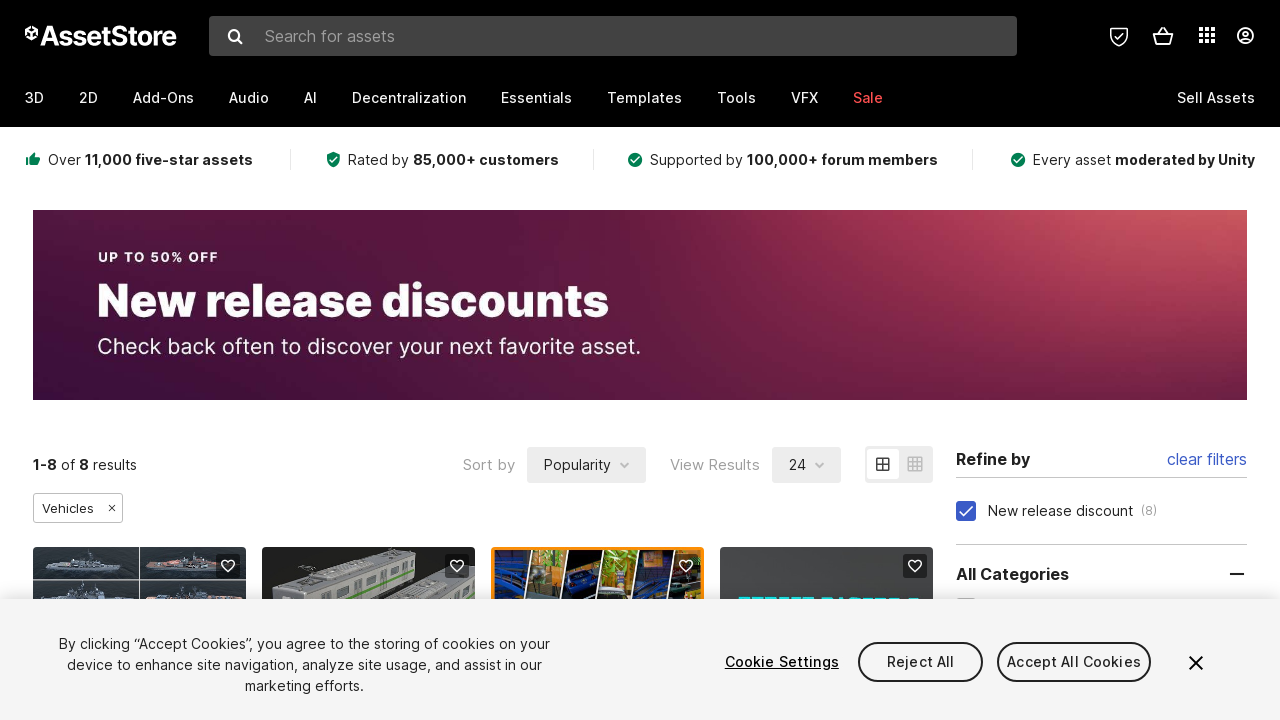

--- FILE ---
content_type: text/html; charset=utf-8
request_url: https://assetstore.unity.com/3d/vehicles?new_sale=true&orderBy=1
body_size: 42157
content:
<!DOCTYPE html>
<html lang="en">
<head>
    <meta content="text/html;charset=utf-8" http-equiv="Content-Type"/>
    <meta https-equiv="content-language" content="en">
    
        <meta content="width=device-width, initial-scale=1.0, maximum-scale=1.0, user-scalable=no" name="viewport"/>
    
    
    <meta http-equiv="X-UA-Compatible" content="IE=edge,chrome=1"/>
    <meta name="renderer" content="webkit"/>
    <title>3D Vehicles | Assets &amp; Packs | Unity Asset Store</title>
    <meta name="keywords" content="3D/Vehicles"/>
    <meta name="description" content="Find the best 3D Vehicles assets &amp; packs for your gaming project. Elevate your workflow with Unity Asset Store’s top-rated assets."/>

    <meta property="og:url" content="https://assetstore.unity.com/3d/vehicles?new_sale=true&amp;orderBy=1"/>
    <meta property="og:title" content="3D Vehicles | Assets &amp; Packs | Unity Asset Store"/>
    <meta property="og:image" content="https://unity-assetstorev2-prd.storage.googleapis.com/cdn-origin/images/logo.png?v=1"/>
    <meta property="og:description" content="Find the best 3D Vehicles assets &amp; packs for your gaming project. Elevate your workflow with Unity Asset Store’s top-rated assets."/>
    <meta property="og:type" content="website"/>

    <meta name="twitter:card" content="summary_large_image">
    <meta name="twitter:site_name" content="Unity Asset Store"/>
    <meta name="twitter:title" content="3D Vehicles | Assets &amp; Packs | Unity Asset Store"/>
    <meta name="twitter:description" content="Find the best 3D Vehicles assets &amp; packs for your gaming project. Elevate your workflow with Unity Asset Store’s top-rated assets."/>
    <meta name="twitter:image" content="https://unity-assetstorev2-prd.storage.googleapis.com/cdn-origin/images/logo.png?v=1"/>
    <meta property="twitter:site" content="@UnityAssetStore"/>

    <link rel="icon" type='image/x-icon' href='https://unity-assetstorev2-prd.storage.googleapis.com/cdn-origin/images/favicons/favicon.ico' />
    <link rel="apple-touch-icon" sizes="180x180" href="https://unity-assetstorev2-prd.storage.googleapis.com/cdn-origin/images/favicons/apple-touch-icon.png?v=1">

    <link rel="manifest" href="https://unity-assetstorev2-prd.storage.googleapis.com/cdn-origin/images/favicons/manifest.json?v=1">
    <link rel="mask-icon" href="https://unity-assetstorev2-prd.storage.googleapis.com/cdn-origin/images/favicons/favicon.svg?v=1">
    
        <link rel="canonical" href="https://assetstore.unity.com/3d/vehicles">
        
        
        
    

    <link rel = "alternate" hreflang="en" href="https://assetstore.unity.com/3d/vehicles">
    <link rel = "alternate" hreflang="zh" href="https://assetstore.unity.com/3d/vehicles?locale=zh-CN">
    <link rel = "alternate" hreflang="ko" href="https://assetstore.unity.com/3d/vehicles?locale=ko-KR">
    <link rel = "alternate" hreflang="ja" href="https://assetstore.unity.com/3d/vehicles?locale=ja-JP">
    <link rel = "alternate" href="https://assetstore.unity.com/3d/vehicles" hreflang="x-default">

    <meta name="apple-mobile-web-app-title" content="Unity Asset Store">
    <meta name="application-name" content="Unity Asset Store">
    <meta name="msapplication-config" content="https://unity-assetstorev2-prd.storage.googleapis.com/cdn-origin/images/favicons/browserconfig.xml?v=1">
    <meta name="theme-color" content="#ffffff">

    <meta name="google-site-verification" content="XlDlkGxLWCv86iUASAySCs0SIKFn0EWiLvxcIi-DppA">

    

    <script nonce="4xPntFznkuskKUNG" type="text/javascript" charset="utf-8" src="https://unity-assetstorev2-prd.storage.googleapis.com/cdn-origin/bower_components/moment-2.29.4/min/moment.min.js?v=2" defer crossorigin></script>
    

    <script nonce="4xPntFznkuskKUNG" type="text/javascript" charset="utf-8" src="https://unity-assetstorev2-prd.storage.googleapis.com/cdn-origin/bower_components/numbro-1.9.2/dist/numbro.min.js?v=2" defer crossorigin></script>
    

    

    
    
        
            <script type="application/ld+json">
                {
                    "@context": "https://schema.org",
                    "@type": "BreadcrumbList",
                    "itemListElement": [
                    {
                        "@type": "ListItem",
                        "position": 1,
                        "name": "Home",
                        "item": "http://assetstore.unity.com"
                    }, 
                    {
                        "@type": "ListItem",
                        "position": 2,
                        "name": "3D",
                        "item": "http://assetstore.unity.com/3d"
                    }, 
                    {
                        "@type": "ListItem",
                        "position": 3,
                        "name": "Vehicles",
                        "item": "http://assetstore.unity.com/3d/vehicles"
                    }
                ]
                }
            </script>
        
        
            <script type= "application/ld+json"> {
                "@context": "http://schema.org",
                "@type": "ItemList",
                "name": "Vehicles",
                "mainEntityOfPage": {
                    "@type": "webPage",
                    "@id": "https://assetstore.unity.com/3d/vehicles?new_sale=true&amp;orderBy=1"
                },
                "itemListElement": [
                    {
                        "@type": "ListItem",
                        "position": "1",
                        "item": {
                            "@type": "Product",
                            "url": "//assetstore.unity.com/packages/3d/vehicles/land/low-poly-3d-vehicles-game-pack-141885",
                            "name": "Low Poly 3D Vehicles Game Pack",
                            "brand": "AAAnimators",
                            "category": "3D &gt; Vehicles &gt; Land",
                            "image": "//assetstorev1-prd-cdn.unity3d.com/key-image/c4778c1b-8307-442c-b1a1-3c521619a16d.jpg",
                            "offers": {
                                "@type": "Offer",
                                "price": "999.00",
                                "priceCurrency": "USD"
                            }
                        }
                    }, 
                    {
                        "@type": "ListItem",
                        "position": "2",
                        "item": {
                            "@type": "Product",
                            "url": "//assetstore.unity.com/packages/3d/vehicles/space/spaceship-with-full-interior-minerva-corvette-342004",
                            "name": "Spaceship with Full Interior: Minerva Corvette",
                            "brand": "Vattalus Assets",
                            "category": "3D &gt; Vehicles &gt; Space",
                            "image": "//assetstorev1-prd-cdn.unity3d.com/key-image/589bf055-85bc-4a92-a30b-f52976fa6968.jpg",
                            "offers": {
                                "@type": "Offer",
                                "price": "199.99",
                                "priceCurrency": "USD"
                            }
                        }
                    }, 
                    {
                        "@type": "ListItem",
                        "position": "3",
                        "item": {
                            "@type": "Product",
                            "url": "//assetstore.unity.com/packages/3d/vehicles/space/sci-fi-space-stations-creator-280237",
                            "name": "Sci-Fi Space Stations Creator",
                            "brand": "Ebal Studios",
                            "category": "3D &gt; Vehicles &gt; Space",
                            "image": "//assetstorev1-prd-cdn.unity3d.com/key-image/fafeff7e-96fd-4d16-a60d-cc81b907b4cb.jpg",
                            "aggregateRating": {
                                "@type": "AggregateRating",
                                "bestRating": "5",
                                "worstRating": "1",
                                "ratingValue": "5",
                                "ratingCount": "12"
                            },
                            "offers": {
                                "@type": "Offer",
                                "price": "75.00",
                                "priceCurrency": "USD"
                            }
                        }
                    }, 
                    {
                        "@type": "ListItem",
                        "position": "4",
                        "item": {
                            "@type": "Product",
                            "url": "//assetstore.unity.com/packages/3d/vehicles/space/battleships-2-261241",
                            "name": "Battleships 2",
                            "brand": "FORGE3D",
                            "category": "3D &gt; Vehicles &gt; Space",
                            "image": "//assetstorev1-prd-cdn.unity3d.com/key-image/3a25b2ae-d932-48e5-be58-72e81470620a.jpg",
                            "aggregateRating": {
                                "@type": "AggregateRating",
                                "bestRating": "5",
                                "worstRating": "1",
                                "ratingValue": "5",
                                "ratingCount": "3"
                            },
                            "offers": {
                                "@type": "Offer",
                                "price": "73.00",
                                "priceCurrency": "USD"
                            }
                        }
                    }, 
                    {
                        "@type": "ListItem",
                        "position": "5",
                        "item": {
                            "@type": "Product",
                            "url": "//assetstore.unity.com/packages/3d/vehicles/land/high-detailled-busses-hq-full-version-302295",
                            "name": "High Detailled Busses HQ - Full Version",
                            "brand": "VIS Games",
                            "category": "3D &gt; Vehicles &gt; Land",
                            "image": "//assetstorev1-prd-cdn.unity3d.com/key-image/30e69ff5-a404-4ff4-871f-9176129cf107.jpg",
                            "offers": {
                                "@type": "Offer",
                                "price": "499.95",
                                "priceCurrency": "USD"
                            }
                        }
                    }, 
                    {
                        "@type": "ListItem",
                        "position": "6",
                        "item": {
                            "@type": "Product",
                            "url": "//assetstore.unity.com/packages/3d/vehicles/sea/icebreaker-lk-25-187936",
                            "name": "Icebreaker LK-25",
                            "brand": "Pukamakara",
                            "category": "3D &gt; Vehicles &gt; Sea",
                            "image": "//assetstorev1-prd-cdn.unity3d.com/key-image/a5cf4eea-61a7-4e50-aade-df983b8f3d49.jpg",
                            "offers": {
                                "@type": "Offer",
                                "price": "499.00",
                                "priceCurrency": "USD"
                            }
                        }
                    }, 
                    {
                        "@type": "ListItem",
                        "position": "7",
                        "item": {
                            "@type": "Product",
                            "url": "//assetstore.unity.com/packages/3d/vehicles/air/uh-60-dark-complex-animation-209760",
                            "name": "UH-60 Dark Complex Animation",
                            "brand": "Pukamakara",
                            "category": "3D &gt; Vehicles &gt; Air",
                            "image": "//assetstorev1-prd-cdn.unity3d.com/key-image/630d1d15-8642-4eb4-9dc5-11759da412d8.jpg",
                            "offers": {
                                "@type": "Offer",
                                "price": "99.00",
                                "priceCurrency": "USD"
                            }
                        }
                    }, 
                    {
                        "@type": "ListItem",
                        "position": "8",
                        "item": {
                            "@type": "Product",
                            "url": "//assetstore.unity.com/packages/3d/vehicles/arcade-ultimate-vehicles-pack-low-poly-cars-132975",
                            "name": "ARCADE: Ultimate Vehicles Pack - Low Poly Cars",
                            "brand": "Mena",
                            "category": "3D &gt; Vehicles",
                            "image": "//assetstorev1-prd-cdn.unity3d.com/key-image/c09a6043-ac36-4f71-ae44-d745ce963ce0.jpg",
                            "aggregateRating": {
                                "@type": "AggregateRating",
                                "bestRating": "5",
                                "worstRating": "1",
                                "ratingValue": "5",
                                "ratingCount": "35"
                            },
                            "offers": {
                                "@type": "Offer",
                                "price": "130.00",
                                "priceCurrency": "USD"
                            }
                        }
                    }, 
                    {
                        "@type": "ListItem",
                        "position": "9",
                        "item": {
                            "@type": "Product",
                            "url": "//assetstore.unity.com/packages/3d/vehicles/air/sci-fi-vehicle-constructor-174229",
                            "name": "Sci-Fi Vehicle Constructor",
                            "brand": "Slava Z.",
                            "category": "3D &gt; Vehicles &gt; Air",
                            "image": "//assetstorev1-prd-cdn.unity3d.com/key-image/c5dac3d1-24ac-4083-ac52-25d30ba832ae.jpg",
                            "aggregateRating": {
                                "@type": "AggregateRating",
                                "bestRating": "5",
                                "worstRating": "1",
                                "ratingValue": "5",
                                "ratingCount": "17"
                            },
                            "offers": {
                                "@type": "Offer",
                                "price": "29.00",
                                "priceCurrency": "USD"
                            }
                        }
                    }, 
                    {
                        "@type": "ListItem",
                        "position": "10",
                        "item": {
                            "@type": "Product",
                            "url": "//assetstore.unity.com/packages/3d/vehicles/space/spaceship-with-full-interior-fenris-frigate-295498",
                            "name": "Spaceship with Full Interior: Fenris Frigate",
                            "brand": "Vattalus Assets",
                            "category": "3D &gt; Vehicles &gt; Space",
                            "image": "//assetstorev1-prd-cdn.unity3d.com/key-image/b30e66cd-fbcf-43a1-94bb-86aa8ab3f810.jpg",
                            "aggregateRating": {
                                "@type": "AggregateRating",
                                "bestRating": "5",
                                "worstRating": "1",
                                "ratingValue": "4",
                                "ratingCount": "3"
                            },
                            "offers": {
                                "@type": "Offer",
                                "price": "274.99",
                                "priceCurrency": "USD"
                            }
                        }
                    }, 
                    {
                        "@type": "ListItem",
                        "position": "11",
                        "item": {
                            "@type": "Product",
                            "url": "//assetstore.unity.com/packages/3d/vehicles/sea/low-poly-military-warship-collection-10-353640",
                            "name": "Low Poly Military Warship Collection 10",
                            "brand": "JC Team",
                            "category": "3D &gt; Vehicles &gt; Sea",
                            "image": "//assetstorev1-prd-cdn.unity3d.com/key-image/00ddc946-0b3d-4cb8-833b-31621a8d9a41.jpg",
                            "offers": {
                                "@type": "Offer",
                                "price": "24.50",
                                "priceCurrency": "USD"
                            }
                        }
                    }, 
                    {
                        "@type": "ListItem",
                        "position": "12",
                        "item": {
                            "@type": "Product",
                            "url": "//assetstore.unity.com/packages/3d/vehicles/air/air-forces-jet-fighters-mega-pack-151000",
                            "name": "Air Forces Jet Fighters MEGA Pack",
                            "brand": "FreakGames Assets",
                            "category": "3D &gt; Vehicles &gt; Air",
                            "image": "//assetstorev1-prd-cdn.unity3d.com/key-image/a1be9018-d672-482b-ad4a-b2ab19522eb3.jpg",
                            "offers": {
                                "@type": "Offer",
                                "price": "406.99",
                                "priceCurrency": "USD"
                            }
                        }
                    }, 
                    {
                        "@type": "ListItem",
                        "position": "13",
                        "item": {
                            "@type": "Product",
                            "url": "//assetstore.unity.com/packages/3d/vehicles/air/mi-8mt-mi-17mt-panels-boards-english-139983",
                            "name": "Mi-8MT Mi-17MT Panels Boards English",
                            "brand": "Pukamakara",
                            "category": "3D &gt; Vehicles &gt; Air",
                            "image": "//assetstorev1-prd-cdn.unity3d.com/key-image/4ea844d6-3be8-4ce5-a52c-7376e86f54c3.jpg",
                            "offers": {
                                "@type": "Offer",
                                "price": "399.00",
                                "priceCurrency": "USD"
                            }
                        }
                    }, 
                    {
                        "@type": "ListItem",
                        "position": "14",
                        "item": {
                            "@type": "Product",
                            "url": "//assetstore.unity.com/packages/3d/vehicles/air/mi-8mt-russian-air-force-animated-153084",
                            "name": "Mi-8MT Russian Air Force Animated",
                            "brand": "Pukamakara",
                            "category": "3D &gt; Vehicles &gt; Air",
                            "image": "//assetstorev1-prd-cdn.unity3d.com/key-image/d366818e-64aa-4305-8f60-626820c27eb0.jpg",
                            "offers": {
                                "@type": "Offer",
                                "price": "399.00",
                                "priceCurrency": "USD"
                            }
                        }
                    }, 
                    {
                        "@type": "ListItem",
                        "position": "15",
                        "item": {
                            "@type": "Product",
                            "url": "//assetstore.unity.com/packages/3d/vehicles/air/mi-17-slovak-air-force-animated-154391",
                            "name": "Mi-17 Slovak Air Force Animated",
                            "brand": "Pukamakara",
                            "category": "3D &gt; Vehicles &gt; Air",
                            "image": "//assetstorev1-prd-cdn.unity3d.com/key-image/9d9f1cd4-c4e7-4be3-8857-e079ae7556d2.jpg",
                            "offers": {
                                "@type": "Offer",
                                "price": "399.00",
                                "priceCurrency": "USD"
                            }
                        }
                    }, 
                    {
                        "@type": "ListItem",
                        "position": "16",
                        "item": {
                            "@type": "Product",
                            "url": "//assetstore.unity.com/packages/3d/vehicles/sea/luxurious-modern-futuristic-cruise-yacht-high-end-sci-fi-boat-296731",
                            "name": "Luxurious Modern Futuristic Cruise Yacht – High-End Sci-Fi Boat",
                            "brand": "Friday Night Studio",
                            "category": "3D &gt; Vehicles &gt; Sea",
                            "image": "//assetstorev1-prd-cdn.unity3d.com/key-image/45cce758-29ea-4c40-b1a9-b8268fc61021.jpg",
                            "aggregateRating": {
                                "@type": "AggregateRating",
                                "bestRating": "5",
                                "worstRating": "1",
                                "ratingValue": "5",
                                "ratingCount": "3"
                            },
                            "offers": {
                                "@type": "Offer",
                                "price": "120.00",
                                "priceCurrency": "USD"
                            }
                        }
                    }, 
                    {
                        "@type": "ListItem",
                        "position": "17",
                        "item": {
                            "@type": "Product",
                            "url": "//assetstore.unity.com/packages/3d/vehicles/land/low-poly-mega-vehicle-pack-01-156834",
                            "name": "Low Poly Mega Vehicle Pack 01",
                            "brand": "Linder Media",
                            "category": "3D &gt; Vehicles &gt; Land",
                            "image": "//assetstorev1-prd-cdn.unity3d.com/key-image/47198301-0b65-4361-8ffe-8d1ef80ad3a7.jpg",
                            "offers": {
                                "@type": "Offer",
                                "price": "375.00",
                                "priceCurrency": "USD"
                            }
                        }
                    }, 
                    {
                        "@type": "ListItem",
                        "position": "18",
                        "item": {
                            "@type": "Product",
                            "url": "//assetstore.unity.com/packages/3d/vehicles/gridlock-city-traffic-vehicle-pack-196085",
                            "name": "Gridlock - City Traffic Vehicle Pack",
                            "brand": "Poly Ninja",
                            "category": "3D &gt; Vehicles",
                            "image": "//assetstorev1-prd-cdn.unity3d.com/key-image/ed2c87b7-9004-406d-b891-8d354fda16a3.jpg",
                            "aggregateRating": {
                                "@type": "AggregateRating",
                                "bestRating": "5",
                                "worstRating": "1",
                                "ratingValue": "5",
                                "ratingCount": "10"
                            },
                            "offers": {
                                "@type": "Offer",
                                "price": "59.99",
                                "priceCurrency": "USD"
                            }
                        }
                    }, 
                    {
                        "@type": "ListItem",
                        "position": "19",
                        "item": {
                            "@type": "Product",
                            "url": "//assetstore.unity.com/packages/3d/vehicles/space/ultimate-spaceships-creator-196802",
                            "name": "Ultimate Spaceships Creator",
                            "brand": "Ebal Studios",
                            "category": "3D &gt; Vehicles &gt; Space",
                            "image": "//assetstorev1-prd-cdn.unity3d.com/key-image/b7de5bdd-5a60-40e3-8719-84a3f81ebadf.jpg",
                            "aggregateRating": {
                                "@type": "AggregateRating",
                                "bestRating": "5",
                                "worstRating": "1",
                                "ratingValue": "5",
                                "ratingCount": "75"
                            },
                            "offers": {
                                "@type": "Offer",
                                "price": "95.00",
                                "priceCurrency": "USD"
                            }
                        }
                    }, 
                    {
                        "@type": "ListItem",
                        "position": "20",
                        "item": {
                            "@type": "Product",
                            "url": "//assetstore.unity.com/packages/3d/vehicles/sea/ww2-warships-pack-vol-1-47368",
                            "name": "WW2 Warships Pack vol.1",
                            "brand": "RIZ Inc.",
                            "category": "3D &gt; Vehicles &gt; Sea",
                            "image": "//assetstorev1-prd-cdn.unity3d.com/key-image/9c718b31-7f1a-4bd9-95fa-faee41210bf2.jpg",
                            "offers": {
                                "@type": "Offer",
                                "price": "349.00",
                                "priceCurrency": "USD"
                            }
                        }
                    }, 
                    {
                        "@type": "ListItem",
                        "position": "21",
                        "item": {
                            "@type": "Product",
                            "url": "//assetstore.unity.com/packages/3d/vehicles/land/vehicles-full-pack-low-poly-cars-100-cars-274492",
                            "name": "Vehicles Full Pack - Low Poly Cars (100 Cars)",
                            "brand": "Zero Grid",
                            "category": "3D &gt; Vehicles &gt; Land",
                            "image": "//assetstorev1-prd-cdn.unity3d.com/key-image/f677d015-9de3-4aa4-b973-84182505abfa.jpg",
                            "offers": {
                                "@type": "Offer",
                                "price": "49.99",
                                "priceCurrency": "USD"
                            }
                        }
                    }, 
                    {
                        "@type": "ListItem",
                        "position": "22",
                        "item": {
                            "@type": "Product",
                            "url": "//assetstore.unity.com/packages/3d/vehicles/land/nomad-buggy-vehicle-185276",
                            "name": "Nomad Buggy Vehicle",
                            "brand": "rfarencibia",
                            "category": "3D &gt; Vehicles &gt; Land",
                            "image": "//assetstorev1-prd-cdn.unity3d.com/key-image/bcfc473d-ba58-458f-a370-ff7e32e7b3ac.jpg",
                            "offers": {
                                "@type": "Offer",
                                "price": "49.99",
                                "priceCurrency": "USD"
                            }
                        }
                    }, 
                    {
                        "@type": "ListItem",
                        "position": "23",
                        "item": {
                            "@type": "Product",
                            "url": "//assetstore.unity.com/packages/3d/vehicles/rollback-towing-truck-339284",
                            "name": "Rollback towing truck",
                            "brand": "Perfectvertexstudio",
                            "category": "3D &gt; Vehicles",
                            "image": "//assetstorev1-prd-cdn.unity3d.com/key-image/bef17b67-c45b-4f51-aeaa-6e454c14ab09.jpg",
                            "offers": {
                                "@type": "Offer",
                                "price": "49.50",
                                "priceCurrency": "USD"
                            }
                        }
                    }, 
                    {
                        "@type": "ListItem",
                        "position": "24",
                        "item": {
                            "@type": "Product",
                            "url": "//assetstore.unity.com/packages/3d/vehicles/stylized-fantasy-ship-by-yorakeys-324408",
                            "name": "Stylized Fantasy Ship - By Yorakeys",
                            "brand": "Yorakeys Studios",
                            "category": "3D &gt; Vehicles",
                            "image": "//assetstorev1-prd-cdn.unity3d.com/key-image/442edfb1-5f6e-4822-959c-240cf94016e5.jpg",
                            "offers": {
                                "@type": "Offer",
                                "price": "24.99",
                                "priceCurrency": "USD"
                            }
                        }
                    }
                ]
            }
            </script>
        
    

    <link rel="stylesheet" type="text/css" href="https://unity-assetstorev2-prd.storage.googleapis.com/cdn-origin/assets/as/app.css.8f96f113687bc7d38d6a.css" crossorigin><link rel="stylesheet" type="text/css" href="https://unity-assetstorev2-prd.storage.googleapis.com/cdn-origin/assets/as/commons.8f96f113687bc7d38d6a.css" crossorigin><script nonce="4xPntFznkuskKUNG" type="text/javascript">window.webpack_public_path = "https://unity-assetstorev2-prd.storage.googleapis.com/cdn-origin/assets/as/";</script><script nonce="4xPntFznkuskKUNG" src="https://unity-assetstorev2-prd.storage.googleapis.com/cdn-origin/assets/as/commons.8f96f113687bc7d38d6a.en_US.i18n.js" type="text/javascript" defer crossorigin></script><script nonce="4xPntFznkuskKUNG" src="https://unity-assetstorev2-prd.storage.googleapis.com/cdn-origin/assets/as/browser_dll.902250a7f316da5412df.bundle.js" type="text/javascript" defer crossorigin></script><script nonce="4xPntFznkuskKUNG" src="https://unity-assetstorev2-prd.storage.googleapis.com/cdn-origin/assets/as/app.css.8f96f113687bc7d38d6a.bundle.js" type="text/javascript" defer crossorigin></script><script nonce="4xPntFznkuskKUNG" src="https://unity-assetstorev2-prd.storage.googleapis.com/cdn-origin/assets/as/commons.8f96f113687bc7d38d6a.bundle.js" type="text/javascript" defer crossorigin></script><script nonce="4xPntFznkuskKUNG" src="https://unity-assetstorev2-prd.storage.googleapis.com/cdn-origin/assets/as/Search_V3Controller.8f96f113687bc7d38d6a.bundle.js" type="text/javascript" defer crossorigin></script>

    <script nonce="4xPntFznkuskKUNG" type="text/javascript" charset="utf-8" defer>
        window.dataLayer = window.dataLayer || [];
        const GlobalData = {
            event: 'dataLayer-initialized',
            user: {
                user_unity_id: undefined,
                user_logged_in: 'no',
                user_org_id: undefined,
                user_email_domain: undefined,
                user_is_new_customer: ''
            },
            environment: {
                environment_locale: 'en_US',
                environment_currency: 'USD',
                environment_country: 'US'
            },
        }

        
        
        

        
        window.dataLayer.push(GlobalData);

        
    </script>
    <!-- OneTrust Cookies Consent Notice start -->
    <script nonce="4xPntFznkuskKUNG" src="https://cdn.cookielaw.org/scripttemplates/otSDKStub.js" data-domain-script="a9f5fcb3-4c7f-4bb7-93bf-7607ffbdabe0" charset="UTF-8" data-dLayer-ignore="true" data-document-language="true"></script>
    <script nonce="4xPntFznkuskKUNG" >function OptanonWrapper(){}</script>
    <style id="onetrust-custom-style" media="all">
        #ot-sdk-btn-floating {
            display: none !important;
        }
    </style>
    <!-- OneTrust Cookies Consent Notice end -->
    
        <!-- Google Tag Manager -->
        <script nonce="4xPntFznkuskKUNG">(function(w,d,s,l,i){w[l]=w[l]||[];w[l].push({'gtm.start':
        new Date().getTime(),event:'gtm.js'});var f=d.getElementsByTagName(s)[0],
        j=d.createElement(s),dl=l!='dataLayer'?'&l='+l:'';j.async=true;j.src=
        'https://www.googletagmanager.com/gtm.js?id='+i+dl;f.parentNode.insertBefore(j,f);
        })(window,document,'script','dataLayer','GTM-5V25JL6');</script>
        <!-- End Google Tag Manager -->
    

    <script nonce="4xPntFznkuskKUNG" type="text/javascript" charset="utf-8" defer>
        // Init service worker
        if ('serviceWorker' in navigator) {
          // Register a service worker hosted at the root of the
          // site using a more restrictive scope.
          var swName = 'sw-main.js';
          if ("US" === 'CN') {
            swName = 'sw-china.js';
          }

          window.addEventListener('load', function() {
              navigator.serviceWorker.register('/public/assets/as/' + swName, {scope: '/'}).then(function(registration) {
                console.log('Service worker registration ' + swName + ' succeeded:', registration.scope);
              }).catch(function(error) {
                console.log('Service worker registration failed:', error);
              });
          });
        } else {
          console.log('Service worker not supported.');
        }
    </script>

    

</head>

<body onDragStart="return false"  style="">
    <!-- Login/Logout Passively -->
    
    <iframe id='rpiframe' name='rpiframe' src="https://assetstore.unity.com/public/pages/auth/rpiframe.html#client_id=asset_store_v2&amp;session_state=" width="0" height="0" border="0" style="width: 0;height: 0; border: none; display: none;"></iframe>
    <iframe id='opiframe' name='opiframe' src="https://api.unity.com/static/oauth2/opiframe.html" width="0" height="0" border="0" style="width: 0; height: 0; border: none; display: none;"></iframe>
    

    <script nonce="4xPntFznkuskKUNG" type="text/javascript">
        var disableAutoLogin = false;
        function getCookie(a){a+="=";for(var d=document.cookie.split(";"),b=0;b<d.length;b++){var c=d[b].trim();if(0==c.indexOf(a))return c.substring(a.length,c.length)}return""};
        function receiveMessage(e) {
            if (disableAutoLogin) {
                return;
            }
            switch (e.data) {
              case "sessionLoggedIn":
                window.location = "/auth/login?redirect_to=%2F3d%2Fvehicles%3Fnew_sale%3Dtrue%26orderBy%3D1";
                break;
              case "sessionLoggedOut":
                window.location = "/auth/logout?redirect_to=%2F3d%2Fvehicles%3Fnew_sale%3Dtrue%26orderBy%3D1&_csrf=" + getCookie("_csrf");
                break;
              case "disableAutoLogin":
                disableAutoLogin = true;
                break;
            }
        }
        if (window.addEventListener) {
            window.addEventListener('message', receiveMessage);
        } else {
            window.attachEvent('onmessage', receiveMessage);
        }
    </script>
    <!-- End of Login/Logout Passively -->

    
    <div id="Search/V3Controller"><div class="QLHIx" data-reactroot="" data-reactid="1" data-react-checksum="-559335279"><div class="_3Xq4g" data-reactid="2"><div class="_2dqvT" data-reactid="3"><div class="_14LIz v3" data-reactid="4"><div class="_1RD5-" data-reactid="5"><div class="_272DD" data-reactid="6"><a href="#main" class="_3FTyh" aria-label="Skip to main content" data-reactid="7">Skip to main content</a><div class="_3Gzr1" data-reactid="8"><div class="_1YQn0 _2gTpe _2iSL3" data-reactid="9"><div class="_2IAtk" data-reactid="10"><a href="/" style="display:flex;height:32px;width:152px;" data-reactid="11"><img src="https://unity-assetstorev2-prd.storage.googleapis.com/cdn-origin/assets/as/views/common/components/Logo/src/unity-assetstore-logo-2024.efb282090038049ebe0f4b442a7817bc.svg" style="display:flex;height:32px;width:152px;" alt="Unity logo" data-reactid="12"/></a></div><div class="_1YQn0 _2x_3Z" data-reactid="13"><div class="_3uZvM" data-reactid="14"><div id="search-status" role="status" aria-live="assertive" aria-atomic="true" aria-relevant="additions text" class="sr-only" data-reactid="15"></div><div class="_3KrgM" data-reactid="16"><form action="" class="_1h8NA" data-reactid="17"><div class="DkwVu" data-reactid="18"><label class="_1sWP3" for="search-bar-input" data-reactid="19">Search for assets</label><input type="text" data-test="search-bar-input" id="search-bar-input" class="_3_gZI" value="" placeholder="Search for assets" role="combobox" aria-autocomplete="list" aria-controls="search-suggestion-list" aria-expanded="false" data-reactid="20"/><div class="ifont ifont-search _2GQj8" data-reactid="21"></div></div><span class="_2u4ro" data-reactid="22">Cancel</span></form></div><div class="_1y2OO" data-test="search-bar-suggestions" data-reactid="23"><span data-reactid="24"></span></div></div></div><div class="_1WhbM" data-reactid="25"><div class="_3REwT" data-reactid="26"><div class="_12bQu" data-reactid="27"><div class="_3a-zh" data-reactid="28"><div class="wWQpa" data-reactid="29"><div class="_1P3NW _3tY8- _1yYrm" data-reactid="30"><div class="_2o4jV" data-reactid="31">Privacy Preferences</div></div><div class="_2mFYO" data-reactid="32"><button class="_3eXsS" aria-label="Privacy Preferences" data-reactid="33"><img class="PT0He" src="https://unity-assetstorev2-prd.storage.googleapis.com/cdn-origin/assets/as/styles/i/as/svgicons/shield-check.01a8f1edb1832c428add5fd7fac61485.svg" alt="Security" data-reactid="34"/></button></div></div></div><div class="_2tR4K wrapper-cartMini" id="header-menu-icon-cartMini" data-reactid="35"><div class="wWQpa" data-reactid="36"><div class="_1P3NW _3tY8- _2lElK" data-reactid="37"><div class="_2o4jV" data-reactid="38">Cart</div></div><button aria-label="Cart" class="_3-jib cartMini right-nav-element" role="button" data-reactid="39"><div class="kvXTJ cartMini ifont ifont-header-cartV2" data-reactid="40"></div></button></div></div><!-- react-empty: 41 --></div><div class="_2TB6l" data-reactid="42"><div class="wWQpa" data-reactid="43"><div class="_1P3NW _3tY8- _35Gpt" data-reactid="44"><div class="_2o4jV" data-reactid="45">Applications</div></div><div class="rZb4a" id="app-switcher-action" data-reactid="46"><button class="_3ruFB ifont ifont-icons-app-switcher right-nav-element" aria-controls="app-switcher-panel" aria-expanded="false" aria-haspopup="true" aria-label="Applications" id="app-switcher-trigger" data-reactid="47"></button></div></div><span id="app-switcher-panel" hidden="" role="menu" aria-labelledby="app-switcher-trigger" data-reactid="48"></span></div><div class="_1H_TU" data-reactid="49"><button class="button right-nav-element" data-test="avatar" aria-controls="user-menu-panel" aria-expanded="false" aria-haspopup="true" aria-label="User menu " id="user-menu-trigger" data-reactid="50"><div class="_3zLj8" data-reactid="51"><div class="QVMvL _1CaU_" data-reactid="52"><div class="ifont ifont-icons-accountV2 _2aZkK" data-reactid="53"></div></div></div></button><span id="user-menu-panel" hidden="" role="menu" aria-labelledby="user-menu-trigger" data-reactid="54"></span></div></div></div></div></div><!-- react-empty: 55 --><div class="_19tk1" data-test="navigation-items-container" data-reactid="56"><div class="_1YQn0" data-reactid="57"><div class="_1hC9u" data-reactid="58"><div class="_38QbF" data-reactid="59"><div class="_35wgC" data-reactid="60"><div class="HojNE" data-reactid="61"><button id="3d-main-nav-button" class="dF4_e main-nav-element _3OFKb" data-reactid="62">3D</button><button id="3d-main-nav-button-toggle" class="_36nKi" aria-label="Open 3D sub navigation" data-reactid="63"><div class="arrow-icon ifont ifont-icon-arrow-down" data-reactid="64"></div></button></div><div class="HojNE" data-reactid="65"><button id="2d-main-nav-button" class="dF4_e main-nav-element _3OFKb" data-reactid="66">2D</button><button id="2d-main-nav-button-toggle" class="_36nKi" aria-label="Open 2D sub navigation" data-reactid="67"><div class="arrow-icon ifont ifont-icon-arrow-down" data-reactid="68"></div></button></div><div class="HojNE" data-reactid="69"><button id="add-ons-main-nav-button" class="dF4_e main-nav-element _3OFKb" data-reactid="70">Add-Ons</button><button id="add-ons-main-nav-button-toggle" class="_36nKi" aria-label="Open Add-Ons sub navigation" data-reactid="71"><div class="arrow-icon ifont ifont-icon-arrow-down" data-reactid="72"></div></button></div><div class="HojNE" data-reactid="73"><button id="audio-main-nav-button" class="dF4_e main-nav-element _3OFKb" data-reactid="74">Audio</button><button id="audio-main-nav-button-toggle" class="_36nKi" aria-label="Open Audio sub navigation" data-reactid="75"><div class="arrow-icon ifont ifont-icon-arrow-down" data-reactid="76"></div></button></div><div class="HojNE" data-reactid="77"><button id="ai-main-nav-button" class="dF4_e main-nav-element _3OFKb" data-reactid="78">AI</button><button id="ai-main-nav-button-toggle" class="_36nKi" aria-label="Open AI sub navigation" data-reactid="79"><div class="arrow-icon ifont ifont-icon-arrow-down" data-reactid="80"></div></button></div><div class="HojNE" data-reactid="81"><button id="decentralization-main-nav-button" class="dF4_e main-nav-element _3OFKb" data-reactid="82">Decentralization</button><button id="decentralization-main-nav-button-toggle" class="_36nKi" aria-label="Open Decentralization sub navigation" data-reactid="83"><div class="arrow-icon ifont ifont-icon-arrow-down" data-reactid="84"></div></button></div><div class="HojNE" data-reactid="85"><button id="essentials-main-nav-button" class="dF4_e main-nav-element _3OFKb" data-reactid="86">Essentials</button><button id="essentials-main-nav-button-toggle" class="_36nKi" aria-label="Open Essentials sub navigation" data-reactid="87"><div class="arrow-icon ifont ifont-icon-arrow-down" data-reactid="88"></div></button></div><div class="HojNE" data-reactid="89"><button id="templates-main-nav-button" class="dF4_e main-nav-element _3OFKb" data-reactid="90">Templates</button><button id="templates-main-nav-button-toggle" class="_36nKi" aria-label="Open Templates sub navigation" data-reactid="91"><div class="arrow-icon ifont ifont-icon-arrow-down" data-reactid="92"></div></button></div><div class="HojNE" data-reactid="93"><button id="tools-main-nav-button" class="dF4_e main-nav-element _3OFKb" data-reactid="94">Tools</button><button id="tools-main-nav-button-toggle" class="_36nKi" aria-label="Open Tools sub navigation" data-reactid="95"><div class="arrow-icon ifont ifont-icon-arrow-down" data-reactid="96"></div></button></div><div class="HojNE" data-reactid="97"><button id="vfx-main-nav-button" class="dF4_e main-nav-element _3OFKb" data-reactid="98">VFX</button><button id="vfx-main-nav-button-toggle" class="_36nKi" aria-label="Open VFX sub navigation" data-reactid="99"><div class="arrow-icon ifont ifont-icon-arrow-down" data-reactid="100"></div></button></div><div class="dF4_e main-nav-element _2L09m" style="color:#ff5050;" data-reactid="101"><!-- react-text: 102 -->Sale<!-- /react-text --><button id="sale-main-nav-button-toggle" class="_36nKi sale-nav-element-toggle" aria-label="Open Sale sub navigation" data-reactid="103"><div class="arrow-icon ifont ifont-icon-arrow-down" data-reactid="104"></div></button><div class="_317tO" style="display:none;" data-reactid="105"><a class="_2KB4B sub-nav-element" href="/?on_sale=true&amp;orderBy=1&amp;rows=96" data-reactid="106">Unity Awards Sale - 50% off</a><a class="_2KB4B sub-nav-element" href="/mega-bundles/unity-awards" data-reactid="107">Unity Awards Sale - Publisher bundle</a><a class="_2KB4B sub-nav-element" href="/publisher-sale" data-reactid="108">Publisher of the Week</a><a class="_2KB4B sub-nav-element" href="/?new_sale=true&amp;orderBy=1" data-reactid="109">New release discounts</a></div></div><div class="dF4_e publisher-nav-element _3gSpv" data-reactid="110"><!-- react-text: 111 -->Sell Assets<!-- /react-text --><button id="publisher-main-nav-button-toggle" class="_36nKi idaCn" aria-label="Open Sell Assets sub navigation" data-reactid="112"><div class="arrow-icon ifont ifont-icon-arrow-down" data-reactid="113"></div></button></div></div></div></div></div></div></div></div></div><!-- react-empty: 114 --><div class="_1elDe _1YqM- dark" data-reactid="115"><div id="main-layout-scroller" class="_3Sq-B auto" style="margin-right:-50px;padding-right:50px;" data-reactid="116"><div class="_17DJ_ _3nwGa" style="margin-top:125px;" data-reactid="117"><div class="_2e1KM -Xmiy" data-reactid="118"><div class="_2N-D5" data-reactid="119"><div class="_17EkZ" data-reactid="120"><div class="_3vLCm" data-reactid="121"><div class="ifont ifont-thumb-up-alt _1j69K" data-reactid="122"></div><p data-reactid="123">Over <span>11,000 five-star assets</span></p></div><div class="_3vLCm" data-reactid="124"><div class="ifont ifont-verified-user _1j69K" data-reactid="125"></div><p data-reactid="126">Rated by <span>85,000+ customers</span></p></div><div class="_3vLCm" data-reactid="127"><div class="ifont ifont-check-circle _1j69K" data-reactid="128"></div><p data-reactid="129">Supported by <span>100,000+ forum members</span></p></div><div class="_3vLCm" data-reactid="130"><div class="ifont ifont-check-circle _1j69K" data-reactid="131"></div><p data-reactid="132">Every asset <span>moderated by Unity</span></p></div></div></div><main id="main" data-reactid="133"><div data-reactid="134"><div class="wsRn5" data-reactid="135"><div class="ukY7z desktop" data-reactid="136"><div class="y0emW " style="width:100%;" data-reactid="137"><div class="G3qiX" data-reactid="138"></div><div class=" _2eloj _3A8fX TxEh0 _2cqRT wnn-Y" data-reactid="139"><div class="_1Ngd4 " data-reactid="140"><div class=" _2eloj _3A8fX TxEh0 _2cqRT wnn-Y" data-reactid="141"><div class="cFC4J" data-reactid="142"><div class="_32RN3" data-reactid="143"><div class="_2Wp24" data-reactid="144"><img src="https://gen-as-admin-prd.storage.googleapis.com/genesis-admin-banners/banner-c6d9f98c-b816-468d-9384-9daa2931693a" alt="" data-reactid="145"/></div><!-- react-text: 146 --><!-- /react-text --></div></div></div></div><div class="_1Ngd4 " data-reactid="147"><div class=" _3MUQz _2yjoV _2gOgE _2pY0P _15jtN" style="padding-right:15px;" data-reactid="148"><div class="_3QbIX" data-reactid="149"><div class="_3uUFj" data-reactid="150"><div class="Hc-Sp" data-reactid="151"><strong data-reactid="152"><!-- react-text: 153 -->1-8<!-- /react-text --></strong><!-- react-text: 154 --> of <!-- /react-text --><strong data-reactid="155"><!-- react-text: 156 -->8<!-- /react-text --></strong><!-- react-text: 157 --> results<!-- /react-text --></div><div class="_3OCKh" data-reactid="158"><div class="_12PbS" data-reactid="159"><div class="_1NXHh" data-reactid="160">Sort by</div><div class="zrRjG" data-test="sort-by-select" data-reactid="161"><div class="_8WK5S normal" data-reactid="162"><button role="combobox" aria-expanded="false" aria-haspopup="listbox" aria-controls="dropdown-listbox" aria-activedescendant="dropdown-option-1" aria-label=": Popularity" class="Y1yB6" data-test="select-field-button" data-reactid="163"><div class="_1cSsg" data-reactid="164"><div id="selected-label" class="_1ofYm" data-reactid="165">Popularity</div><div class="ifont ifont-chevron _7ibQa" data-reactid="166"></div></div></button></div></div></div><div class="_2R7jo" data-reactid="167"><span class="_1NXHh" data-reactid="168">View Results</span><div class="zrRjG" data-reactid="169"><div class="_8WK5S normal" data-reactid="170"><button role="combobox" aria-expanded="false" aria-haspopup="listbox" aria-controls="dropdown-listbox" aria-activedescendant="dropdown-option-0" aria-label=": 24" class="Y1yB6" data-test="select-field-button" data-reactid="171"><div class="_1cSsg" data-reactid="172"><div id="selected-label" class="_1ofYm" data-reactid="173">24</div><div class="ifont ifont-chevron _7ibQa" data-reactid="174"></div></div></button></div></div></div><div class="_1NO7f" data-reactid="175"><div class="_7EoFu ifont ifont-grid-large _100XZ" data-reactid="176"></div><div class="XjoJk ifont ifont-grid-small" data-reactid="177"></div></div></div></div><div class="_6QR3-" data-test="tags-container" data-reactid="178"><div class="_4wnBF" data-test="filter-tag-3d/vehicles" data-reactid="179"><!-- react-text: 180 -->Vehicles<!-- /react-text --><button class="ifont ifont-close _2RLqu" data-reactid="181"></button></div></div><div class="_2urXx" data-reactid="182"><div class="_2iDY9" data-reactid="183"></div></div><div class="JRVxR" data-reactid="184"></div></div></div><div class="okJw4 _1OM2f _3K97u _9EVz3 _2CNUL _3A-7P" data-reactid="185"><div class="_3WKZK" data-reactid="186"><div class="_22Pfj" data-reactid="187"><span class="_2W9ws" data-reactid="188">Refine by</span><a class="_3IR2f" data-reactid="189">clear filters</a></div><div class="_35WI5" data-reactid="190"></div><!-- react-empty: 191 --><div class="_2suWz" data-reactid="192"><div class="_1sCqJ" data-reactid="193"><div class="_2-27H" data-reactid="194"><button role="checkbox" aria-checked="true" aria-label="Checkbox" class="_14W7x _2qSDO _2qSDO" data-reactid="195"><div class="_28DP6" data-reactid="196"><div data-test="checkbox" class="dV1j7 _2Unof" data-reactid="197"><div class="_2Unof ifont ifont-check" data-reactid="198"></div></div></div></button></div><div class="_2cuSy" data-reactid="199"><span class="_1LzZi" data-reactid="200">New release discount</span><span class="_2AydE" data-reactid="201">(8)</span></div></div><div class="_35WI5" data-reactid="202"></div></div><div class="_3lKf4" data-reactid="203"><h2 class="_32O8H _1CCms" data-reactid="204"><button id="collapse-header-category" class="z0ew7 filter-collapse-header-button" aria-expanded="false" aria-controls="collapse-panel-category" type="button" data-reactid="205"><div class="_3YdFL" data-reactid="206"><h2 class="_3zYqZ" data-reactid="207"><strong data-reactid="208">All Categories</strong></h2></div><div class="_2NQ0d _1CCms" data-reactid="209"><i class="_2NQ0d ifont ifont-remove _2uRFe" style="transform:rotate(90deg);" data-reactid="210"></i><i class="_2NQ0d ifont ifont-remove _2uRFe" data-reactid="211"></i></div></button></h2><div id="collapse-panel-category" role="region" aria-labelledby="collapse-header-category" class="_1RlcV _1CCms filter-collapse-body" style="height:0;overflow:hidden;opacity:0;" aria-hidden="true" data-reactid="212"><div class="-gu7P" data-test="all-categories-filter-options" data-reactid="213"><div class="kSAb4" data-reactid="214"><div class="_2byuL" data-reactid="215"><div class="_14W7x _2qSDO" data-reactid="216"><div class="_28DP6" data-reactid="217"><button class="dV1j7" data-test="checkbox-2d" data-reactid="218"></button></div></div></div><div class="_3lKf4" data-reactid="219"><h2 class="_32O8H lAgZJ" data-reactid="220"><button id="collapse-header-2d" class="z0ew7 category-collapse-header-button" aria-expanded="false" aria-controls="collapse-panel-2d" type="button" data-reactid="221"><div class="_3YdFL" data-reactid="222"><div class="_3tvIR" data-reactid="223"><!-- react-text: 224 -->2D<!-- /react-text --><span class="_12AgO" data-reactid="225">(22)</span></div></div><i class="_2NQ0d ifont ifont-icon-arrow-up lAgZJ" style="transform:rotate(180deg);" data-test="collapse-arrow-icon-2d" data-reactid="226"></i></button></h2><div id="collapse-panel-2d" role="region" aria-labelledby="collapse-header-2d" class="_1RlcV lAgZJ category-collapse-body" style="height:0;overflow:hidden;opacity:0;" aria-hidden="true" data-reactid="227"><div class="kSAb4" data-reactid="228"><div class="_2byuL" data-reactid="229"><div class="_14W7x _2qSDO" data-reactid="230"><div class="_28DP6" data-reactid="231"><button class="dV1j7" data-test="checkbox-2d/characters" data-reactid="232"></button></div></div></div><div class="_3tvIR" data-reactid="233"><!-- react-text: 234 -->Characters<!-- /react-text --><span class="_12AgO" data-reactid="235">(5)</span></div></div><div class="kSAb4" data-reactid="236"><div class="_2byuL" data-reactid="237"><div class="_14W7x _2qSDO" data-reactid="238"><div class="_28DP6" data-reactid="239"><button class="dV1j7" data-test="checkbox-2d/environments" data-reactid="240"></button></div></div></div><div class="_3tvIR" data-reactid="241"><!-- react-text: 242 -->Environments<!-- /react-text --><span class="_12AgO" data-reactid="243">(8)</span></div></div><div class="kSAb4" data-reactid="244"><div class="_2byuL" data-reactid="245"><div class="_14W7x _2qSDO" data-reactid="246"><div class="_28DP6" data-reactid="247"><button class="dV1j7" data-test="checkbox-2d/gui" data-reactid="248"></button></div></div></div><div class="_3lKf4" data-reactid="249"><h2 class="_32O8H lAgZJ" data-reactid="250"><button id="collapse-header-2d/gui" class="z0ew7 category-collapse-header-button" aria-expanded="false" aria-controls="collapse-panel-2d/gui" type="button" data-reactid="251"><div class="_3YdFL" data-reactid="252"><div class="_3tvIR" data-reactid="253"><!-- react-text: 254 -->GUI<!-- /react-text --><span class="_12AgO" data-reactid="255">(7)</span></div></div><i class="_2NQ0d ifont ifont-icon-arrow-up lAgZJ" style="transform:rotate(180deg);" data-test="collapse-arrow-icon-2d/gui" data-reactid="256"></i></button></h2><div id="collapse-panel-2d/gui" role="region" aria-labelledby="collapse-header-2d/gui" class="_1RlcV lAgZJ category-collapse-body" style="height:0;overflow:hidden;opacity:0;" aria-hidden="true" data-reactid="257"></div></div></div><div class="kSAb4" data-reactid="258"><div class="_2byuL" data-reactid="259"><div class="_14W7x _2qSDO" data-reactid="260"><div class="_28DP6" data-reactid="261"><button class="dV1j7" data-test="checkbox-2d/textures-materials" data-reactid="262"></button></div></div></div><div class="_3lKf4" data-reactid="263"><h2 class="_32O8H lAgZJ" data-reactid="264"><button id="collapse-header-2d/textures-materials" class="z0ew7 category-collapse-header-button" aria-expanded="false" aria-controls="collapse-panel-2d/textures-materials" type="button" data-reactid="265"><div class="_3YdFL" data-reactid="266"><div class="_3tvIR" data-reactid="267"><!-- react-text: 268 -->Textures &amp; Materials<!-- /react-text --><span class="_12AgO" data-reactid="269">(1)</span></div></div><i class="_2NQ0d ifont ifont-icon-arrow-up lAgZJ" style="transform:rotate(180deg);" data-test="collapse-arrow-icon-2d/textures-materials" data-reactid="270"></i></button></h2><div id="collapse-panel-2d/textures-materials" role="region" aria-labelledby="collapse-header-2d/textures-materials" class="_1RlcV lAgZJ category-collapse-body" style="height:0;overflow:hidden;opacity:0;" aria-hidden="true" data-reactid="271"><div class="kSAb4" data-reactid="272"><div class="_2byuL" data-reactid="273"><div class="_14W7x _2qSDO" data-reactid="274"><div class="_28DP6" data-reactid="275"><button class="dV1j7" data-test="checkbox-2d/textures-materials/nature" data-reactid="276"></button></div></div></div><div class="_3tvIR" data-reactid="277"><!-- react-text: 278 -->Nature<!-- /react-text --><span class="_12AgO" data-reactid="279">(1)</span></div></div></div></div></div></div></div></div><div class="kSAb4" data-reactid="280"><div class="_2byuL" data-reactid="281"><div class="_14W7x _2qSDO" data-reactid="282"><div class="_28DP6" data-reactid="283"><button class="dV1j7 _2Unof" data-test="checkbox-3d" data-reactid="284"><div class="_2Unof ifont ifont-remove" data-reactid="285"></div></button></div></div></div><div class="_3lKf4" data-reactid="286"><h2 class="_32O8H lAgZJ" data-reactid="287"><button id="collapse-header-3d" class="z0ew7 category-collapse-header-button" aria-expanded="false" aria-controls="collapse-panel-3d" type="button" data-reactid="288"><div class="_3YdFL" data-reactid="289"><div class="_3tvIR" data-reactid="290"><!-- react-text: 291 -->3D<!-- /react-text --><span class="_12AgO" data-reactid="292">(204)</span></div></div><i class="_2NQ0d ifont ifont-icon-arrow-up lAgZJ" style="transform:rotate(180deg);" data-test="collapse-arrow-icon-3d" data-reactid="293"></i></button></h2><div id="collapse-panel-3d" role="region" aria-labelledby="collapse-header-3d" class="_1RlcV lAgZJ category-collapse-body" style="height:0;overflow:hidden;opacity:0;" aria-hidden="true" data-reactid="294"><div class="kSAb4" data-reactid="295"><div class="_2byuL" data-reactid="296"><div class="_14W7x _2qSDO" data-reactid="297"><div class="_28DP6" data-reactid="298"><button class="dV1j7" data-test="checkbox-3d/animations" data-reactid="299"></button></div></div></div><div class="_3tvIR" data-reactid="300"><!-- react-text: 301 -->Animations<!-- /react-text --><span class="_12AgO" data-reactid="302">(12)</span></div></div><div class="kSAb4" data-reactid="303"><div class="_2byuL" data-reactid="304"><div class="_14W7x _2qSDO" data-reactid="305"><div class="_28DP6" data-reactid="306"><button class="dV1j7" data-test="checkbox-3d/characters" data-reactid="307"></button></div></div></div><div class="_3lKf4" data-reactid="308"><h2 class="_32O8H lAgZJ" data-reactid="309"><button id="collapse-header-3d/characters" class="z0ew7 category-collapse-header-button" aria-expanded="false" aria-controls="collapse-panel-3d/characters" type="button" data-reactid="310"><div class="_3YdFL" data-reactid="311"><div class="_3tvIR" data-reactid="312"><!-- react-text: 313 -->Characters<!-- /react-text --><span class="_12AgO" data-reactid="314">(111)</span></div></div><i class="_2NQ0d ifont ifont-icon-arrow-up lAgZJ" style="transform:rotate(180deg);" data-test="collapse-arrow-icon-3d/characters" data-reactid="315"></i></button></h2><div id="collapse-panel-3d/characters" role="region" aria-labelledby="collapse-header-3d/characters" class="_1RlcV lAgZJ category-collapse-body" style="height:0;overflow:hidden;opacity:0;" aria-hidden="true" data-reactid="316"><div class="kSAb4" data-reactid="317"><div class="_2byuL" data-reactid="318"><div class="_14W7x _2qSDO" data-reactid="319"><div class="_28DP6" data-reactid="320"><button class="dV1j7" data-test="checkbox-3d/characters/animals" data-reactid="321"></button></div></div></div><div class="_3lKf4" data-reactid="322"><h2 class="_32O8H lAgZJ" data-reactid="323"><button id="collapse-header-3d/characters/animals" class="z0ew7 category-collapse-header-button" aria-expanded="false" aria-controls="collapse-panel-3d/characters/animals" type="button" data-reactid="324"><div class="_3YdFL" data-reactid="325"><div class="_3tvIR" data-reactid="326"><!-- react-text: 327 -->Animals<!-- /react-text --><span class="_12AgO" data-reactid="328">(10)</span></div></div><i class="_2NQ0d ifont ifont-icon-arrow-up lAgZJ" style="transform:rotate(180deg);" data-test="collapse-arrow-icon-3d/characters/animals" data-reactid="329"></i></button></h2><div id="collapse-panel-3d/characters/animals" role="region" aria-labelledby="collapse-header-3d/characters/animals" class="_1RlcV lAgZJ category-collapse-body" style="height:0;overflow:hidden;opacity:0;" aria-hidden="true" data-reactid="330"><div class="kSAb4" data-reactid="331"><div class="_2byuL" data-reactid="332"><div class="_14W7x _2qSDO" data-reactid="333"><div class="_28DP6" data-reactid="334"><button class="dV1j7" data-test="checkbox-3d/characters/animals/fish" data-reactid="335"></button></div></div></div><div class="_3tvIR" data-reactid="336"><!-- react-text: 337 -->Fish<!-- /react-text --><span class="_12AgO" data-reactid="338">(5)</span></div></div><div class="kSAb4" data-reactid="339"><div class="_2byuL" data-reactid="340"><div class="_14W7x _2qSDO" data-reactid="341"><div class="_28DP6" data-reactid="342"><button class="dV1j7" data-test="checkbox-3d/characters/animals/insects" data-reactid="343"></button></div></div></div><div class="_3tvIR" data-reactid="344"><!-- react-text: 345 -->Insects<!-- /react-text --><span class="_12AgO" data-reactid="346">(1)</span></div></div><div class="kSAb4" data-reactid="347"><div class="_2byuL" data-reactid="348"><div class="_14W7x _2qSDO" data-reactid="349"><div class="_28DP6" data-reactid="350"><button class="dV1j7" data-test="checkbox-3d/characters/animals/mammals" data-reactid="351"></button></div></div></div><div class="_3tvIR" data-reactid="352"><!-- react-text: 353 -->Mammals<!-- /react-text --><span class="_12AgO" data-reactid="354">(2)</span></div></div><div class="kSAb4" data-reactid="355"><div class="_2byuL" data-reactid="356"><div class="_14W7x _2qSDO" data-reactid="357"><div class="_28DP6" data-reactid="358"><button class="dV1j7" data-test="checkbox-3d/characters/animals/reptiles" data-reactid="359"></button></div></div></div><div class="_3tvIR" data-reactid="360"><!-- react-text: 361 -->Reptiles<!-- /react-text --><span class="_12AgO" data-reactid="362">(1)</span></div></div></div></div></div><div class="kSAb4" data-reactid="363"><div class="_2byuL" data-reactid="364"><div class="_14W7x _2qSDO" data-reactid="365"><div class="_28DP6" data-reactid="366"><button class="dV1j7" data-test="checkbox-3d/characters/creatures" data-reactid="367"></button></div></div></div><div class="_3tvIR" data-reactid="368"><!-- react-text: 369 -->Creatures<!-- /react-text --><span class="_12AgO" data-reactid="370">(24)</span></div></div><div class="kSAb4" data-reactid="371"><div class="_2byuL" data-reactid="372"><div class="_14W7x _2qSDO" data-reactid="373"><div class="_28DP6" data-reactid="374"><button class="dV1j7" data-test="checkbox-3d/characters/humanoids" data-reactid="375"></button></div></div></div><div class="_3lKf4" data-reactid="376"><h2 class="_32O8H lAgZJ" data-reactid="377"><button id="collapse-header-3d/characters/humanoids" class="z0ew7 category-collapse-header-button" aria-expanded="false" aria-controls="collapse-panel-3d/characters/humanoids" type="button" data-reactid="378"><div class="_3YdFL" data-reactid="379"><div class="_3tvIR" data-reactid="380"><!-- react-text: 381 -->Humanoids<!-- /react-text --><span class="_12AgO" data-reactid="382">(66)</span></div></div><i class="_2NQ0d ifont ifont-icon-arrow-up lAgZJ" style="transform:rotate(180deg);" data-test="collapse-arrow-icon-3d/characters/humanoids" data-reactid="383"></i></button></h2><div id="collapse-panel-3d/characters/humanoids" role="region" aria-labelledby="collapse-header-3d/characters/humanoids" class="_1RlcV lAgZJ category-collapse-body" style="height:0;overflow:hidden;opacity:0;" aria-hidden="true" data-reactid="384"><div class="kSAb4" data-reactid="385"><div class="_2byuL" data-reactid="386"><div class="_14W7x _2qSDO" data-reactid="387"><div class="_28DP6" data-reactid="388"><button class="dV1j7" data-test="checkbox-3d/characters/humanoids/fantasy" data-reactid="389"></button></div></div></div><div class="_3tvIR" data-reactid="390"><!-- react-text: 391 -->Fantasy<!-- /react-text --><span class="_12AgO" data-reactid="392">(15)</span></div></div><div class="kSAb4" data-reactid="393"><div class="_2byuL" data-reactid="394"><div class="_14W7x _2qSDO" data-reactid="395"><div class="_28DP6" data-reactid="396"><button class="dV1j7" data-test="checkbox-3d/characters/humanoids/humans" data-reactid="397"></button></div></div></div><div class="_3tvIR" data-reactid="398"><!-- react-text: 399 -->Humans<!-- /react-text --><span class="_12AgO" data-reactid="400">(9)</span></div></div><div class="kSAb4" data-reactid="401"><div class="_2byuL" data-reactid="402"><div class="_14W7x _2qSDO" data-reactid="403"><div class="_28DP6" data-reactid="404"><button class="dV1j7" data-test="checkbox-3d/characters/humanoids/sci-fi" data-reactid="405"></button></div></div></div><div class="_3tvIR" data-reactid="406"><!-- react-text: 407 -->Sci-Fi<!-- /react-text --><span class="_12AgO" data-reactid="408">(1)</span></div></div></div></div></div><div class="kSAb4" data-reactid="409"><div class="_2byuL" data-reactid="410"><div class="_14W7x _2qSDO" data-reactid="411"><div class="_28DP6" data-reactid="412"><button class="dV1j7" data-test="checkbox-3d/characters/robots" data-reactid="413"></button></div></div></div><div class="_3tvIR" data-reactid="414"><!-- react-text: 415 -->Robots<!-- /react-text --><span class="_12AgO" data-reactid="416">(1)</span></div></div></div></div></div><div class="kSAb4" data-reactid="417"><div class="_2byuL" data-reactid="418"><div class="_14W7x _2qSDO" data-reactid="419"><div class="_28DP6" data-reactid="420"><button class="dV1j7" data-test="checkbox-3d/environments" data-reactid="421"></button></div></div></div><div class="_3lKf4" data-reactid="422"><h2 class="_32O8H lAgZJ" data-reactid="423"><button id="collapse-header-3d/environments" class="z0ew7 category-collapse-header-button" aria-expanded="false" aria-controls="collapse-panel-3d/environments" type="button" data-reactid="424"><div class="_3YdFL" data-reactid="425"><div class="_3tvIR" data-reactid="426"><!-- react-text: 427 -->Environments<!-- /react-text --><span class="_12AgO" data-reactid="428">(38)</span></div></div><i class="_2NQ0d ifont ifont-icon-arrow-up lAgZJ" style="transform:rotate(180deg);" data-test="collapse-arrow-icon-3d/environments" data-reactid="429"></i></button></h2><div id="collapse-panel-3d/environments" role="region" aria-labelledby="collapse-header-3d/environments" class="_1RlcV lAgZJ category-collapse-body" style="height:0;overflow:hidden;opacity:0;" aria-hidden="true" data-reactid="430"><div class="kSAb4" data-reactid="431"><div class="_2byuL" data-reactid="432"><div class="_14W7x _2qSDO" data-reactid="433"><div class="_28DP6" data-reactid="434"><button class="dV1j7" data-test="checkbox-3d/environments/fantasy" data-reactid="435"></button></div></div></div><div class="_3tvIR" data-reactid="436"><!-- react-text: 437 -->Fantasy<!-- /react-text --><span class="_12AgO" data-reactid="438">(6)</span></div></div><div class="kSAb4" data-reactid="439"><div class="_2byuL" data-reactid="440"><div class="_14W7x _2qSDO" data-reactid="441"><div class="_28DP6" data-reactid="442"><button class="dV1j7" data-test="checkbox-3d/environments/historic" data-reactid="443"></button></div></div></div><div class="_3tvIR" data-reactid="444"><!-- react-text: 445 -->Historic<!-- /react-text --><span class="_12AgO" data-reactid="446">(1)</span></div></div><div class="kSAb4" data-reactid="447"><div class="_2byuL" data-reactid="448"><div class="_14W7x _2qSDO" data-reactid="449"><div class="_28DP6" data-reactid="450"><button class="dV1j7" data-test="checkbox-3d/environments/landscapes" data-reactid="451"></button></div></div></div><div class="_3tvIR" data-reactid="452"><!-- react-text: 453 -->Landscapes<!-- /react-text --><span class="_12AgO" data-reactid="454">(5)</span></div></div><div class="kSAb4" data-reactid="455"><div class="_2byuL" data-reactid="456"><div class="_14W7x _2qSDO" data-reactid="457"><div class="_28DP6" data-reactid="458"><button class="dV1j7" data-test="checkbox-3d/environments/sci-fi" data-reactid="459"></button></div></div></div><div class="_3tvIR" data-reactid="460"><!-- react-text: 461 -->Sci-Fi<!-- /react-text --><span class="_12AgO" data-reactid="462">(5)</span></div></div><div class="kSAb4" data-reactid="463"><div class="_2byuL" data-reactid="464"><div class="_14W7x _2qSDO" data-reactid="465"><div class="_28DP6" data-reactid="466"><button class="dV1j7" data-test="checkbox-3d/environments/urban" data-reactid="467"></button></div></div></div><div class="_3tvIR" data-reactid="468"><!-- react-text: 469 -->Urban<!-- /react-text --><span class="_12AgO" data-reactid="470">(3)</span></div></div></div></div></div><div class="kSAb4" data-reactid="471"><div class="_2byuL" data-reactid="472"><div class="_14W7x _2qSDO" data-reactid="473"><div class="_28DP6" data-reactid="474"><button class="dV1j7" data-test="checkbox-3d/props" data-reactid="475"></button></div></div></div><div class="_3lKf4" data-reactid="476"><h2 class="_32O8H lAgZJ" data-reactid="477"><button id="collapse-header-3d/props" class="z0ew7 category-collapse-header-button" aria-expanded="false" aria-controls="collapse-panel-3d/props" type="button" data-reactid="478"><div class="_3YdFL" data-reactid="479"><div class="_3tvIR" data-reactid="480"><!-- react-text: 481 -->Props<!-- /react-text --><span class="_12AgO" data-reactid="482">(32)</span></div></div><i class="_2NQ0d ifont ifont-icon-arrow-up lAgZJ" style="transform:rotate(180deg);" data-test="collapse-arrow-icon-3d/props" data-reactid="483"></i></button></h2><div id="collapse-panel-3d/props" role="region" aria-labelledby="collapse-header-3d/props" class="_1RlcV lAgZJ category-collapse-body" style="height:0;overflow:hidden;opacity:0;" aria-hidden="true" data-reactid="484"><div class="kSAb4" data-reactid="485"><div class="_2byuL" data-reactid="486"><div class="_14W7x _2qSDO" data-reactid="487"><div class="_28DP6" data-reactid="488"><button class="dV1j7" data-test="checkbox-3d/props/clothing" data-reactid="489"></button></div></div></div><div class="_3lKf4" data-reactid="490"><h2 class="_32O8H lAgZJ" data-reactid="491"><button id="collapse-header-3d/props/clothing" class="z0ew7 category-collapse-header-button" aria-expanded="false" aria-controls="collapse-panel-3d/props/clothing" type="button" data-reactid="492"><div class="_3YdFL" data-reactid="493"><div class="_3tvIR" data-reactid="494"><!-- react-text: 495 -->Clothing<!-- /react-text --><span class="_12AgO" data-reactid="496">(1)</span></div></div><i class="_2NQ0d ifont ifont-icon-arrow-up lAgZJ" style="transform:rotate(180deg);" data-test="collapse-arrow-icon-3d/props/clothing" data-reactid="497"></i></button></h2><div id="collapse-panel-3d/props/clothing" role="region" aria-labelledby="collapse-header-3d/props/clothing" class="_1RlcV lAgZJ category-collapse-body" style="height:0;overflow:hidden;opacity:0;" aria-hidden="true" data-reactid="498"></div></div></div><div class="kSAb4" data-reactid="499"><div class="_2byuL" data-reactid="500"><div class="_14W7x _2qSDO" data-reactid="501"><div class="_28DP6" data-reactid="502"><button class="dV1j7" data-test="checkbox-3d/props/exterior" data-reactid="503"></button></div></div></div><div class="_3tvIR" data-reactid="504"><!-- react-text: 505 -->Exterior<!-- /react-text --><span class="_12AgO" data-reactid="506">(3)</span></div></div><div class="kSAb4" data-reactid="507"><div class="_2byuL" data-reactid="508"><div class="_14W7x _2qSDO" data-reactid="509"><div class="_28DP6" data-reactid="510"><button class="dV1j7" data-test="checkbox-3d/props/food" data-reactid="511"></button></div></div></div><div class="_3tvIR" data-reactid="512"><!-- react-text: 513 -->Food<!-- /react-text --><span class="_12AgO" data-reactid="514">(1)</span></div></div><div class="kSAb4" data-reactid="515"><div class="_2byuL" data-reactid="516"><div class="_14W7x _2qSDO" data-reactid="517"><div class="_28DP6" data-reactid="518"><button class="dV1j7" data-test="checkbox-3d/props/furniture" data-reactid="519"></button></div></div></div><div class="_3tvIR" data-reactid="520"><!-- react-text: 521 -->Furniture<!-- /react-text --><span class="_12AgO" data-reactid="522">(1)</span></div></div><div class="kSAb4" data-reactid="523"><div class="_2byuL" data-reactid="524"><div class="_14W7x _2qSDO" data-reactid="525"><div class="_28DP6" data-reactid="526"><button class="dV1j7" data-test="checkbox-3d/props/guns" data-reactid="527"></button></div></div></div><div class="_3tvIR" data-reactid="528"><!-- react-text: 529 -->Guns<!-- /react-text --><span class="_12AgO" data-reactid="530">(3)</span></div></div><div class="kSAb4" data-reactid="531"><div class="_2byuL" data-reactid="532"><div class="_14W7x _2qSDO" data-reactid="533"><div class="_28DP6" data-reactid="534"><button class="dV1j7" data-test="checkbox-3d/props/industrial" data-reactid="535"></button></div></div></div><div class="_3tvIR" data-reactid="536"><!-- react-text: 537 -->Industrial<!-- /react-text --><span class="_12AgO" data-reactid="538">(1)</span></div></div><div class="kSAb4" data-reactid="539"><div class="_2byuL" data-reactid="540"><div class="_14W7x _2qSDO" data-reactid="541"><div class="_28DP6" data-reactid="542"><button class="dV1j7" data-test="checkbox-3d/props/interior" data-reactid="543"></button></div></div></div><div class="_3tvIR" data-reactid="544"><!-- react-text: 545 -->Interior<!-- /react-text --><span class="_12AgO" data-reactid="546">(8)</span></div></div><div class="kSAb4" data-reactid="547"><div class="_2byuL" data-reactid="548"><div class="_14W7x _2qSDO" data-reactid="549"><div class="_28DP6" data-reactid="550"><button class="dV1j7" data-test="checkbox-3d/props/tools" data-reactid="551"></button></div></div></div><div class="_3tvIR" data-reactid="552"><!-- react-text: 553 -->Tools<!-- /react-text --><span class="_12AgO" data-reactid="554">(3)</span></div></div><div class="kSAb4" data-reactid="555"><div class="_2byuL" data-reactid="556"><div class="_14W7x _2qSDO" data-reactid="557"><div class="_28DP6" data-reactid="558"><button class="dV1j7" data-test="checkbox-3d/props/weapons" data-reactid="559"></button></div></div></div><div class="_3tvIR" data-reactid="560"><!-- react-text: 561 -->Weapons<!-- /react-text --><span class="_12AgO" data-reactid="562">(3)</span></div></div></div></div></div><div class="kSAb4" data-reactid="563"><div class="_2byuL" data-reactid="564"><div class="_14W7x _2qSDO" data-reactid="565"><div class="_28DP6" data-reactid="566"><button class="dV1j7" data-test="checkbox-3d/vegetation" data-reactid="567"></button></div></div></div><div class="_3lKf4" data-reactid="568"><h2 class="_32O8H lAgZJ" data-reactid="569"><button id="collapse-header-3d/vegetation" class="z0ew7 category-collapse-header-button" aria-expanded="false" aria-controls="collapse-panel-3d/vegetation" type="button" data-reactid="570"><div class="_3YdFL" data-reactid="571"><div class="_3tvIR" data-reactid="572"><!-- react-text: 573 -->Vegetation<!-- /react-text --><span class="_12AgO" data-reactid="574">(3)</span></div></div><i class="_2NQ0d ifont ifont-icon-arrow-up lAgZJ" style="transform:rotate(180deg);" data-test="collapse-arrow-icon-3d/vegetation" data-reactid="575"></i></button></h2><div id="collapse-panel-3d/vegetation" role="region" aria-labelledby="collapse-header-3d/vegetation" class="_1RlcV lAgZJ category-collapse-body" style="height:0;overflow:hidden;opacity:0;" aria-hidden="true" data-reactid="576"><div class="kSAb4" data-reactid="577"><div class="_2byuL" data-reactid="578"><div class="_14W7x _2qSDO" data-reactid="579"><div class="_28DP6" data-reactid="580"><button class="dV1j7" data-test="checkbox-3d/vegetation/plants" data-reactid="581"></button></div></div></div><div class="_3tvIR" data-reactid="582"><!-- react-text: 583 -->Plants<!-- /react-text --><span class="_12AgO" data-reactid="584">(1)</span></div></div><div class="kSAb4" data-reactid="585"><div class="_2byuL" data-reactid="586"><div class="_14W7x _2qSDO" data-reactid="587"><div class="_28DP6" data-reactid="588"><button class="dV1j7" data-test="checkbox-3d/vegetation/trees" data-reactid="589"></button></div></div></div><div class="_3tvIR" data-reactid="590"><!-- react-text: 591 -->Trees<!-- /react-text --><span class="_12AgO" data-reactid="592">(1)</span></div></div></div></div></div><div class="kSAb4" data-reactid="593"><div class="_2byuL" data-reactid="594"><div class="_14W7x _2qSDO" data-reactid="595"><div class="_28DP6" data-reactid="596"><button class="dV1j7 _2Unof" data-test="checkbox-3d/vehicles" data-reactid="597"><div class="_2Unof ifont ifont-check" data-reactid="598"></div></button></div></div></div><div class="_3lKf4" data-reactid="599"><h2 class="_32O8H lAgZJ" data-reactid="600"><button id="collapse-header-3d/vehicles" class="z0ew7 category-collapse-header-button" aria-expanded="false" aria-controls="collapse-panel-3d/vehicles" type="button" data-reactid="601"><div class="_3YdFL" data-reactid="602"><div class="_3tvIR" data-reactid="603"><!-- react-text: 604 -->Vehicles<!-- /react-text --><span class="_12AgO" data-reactid="605">(8)</span></div></div><i class="_2NQ0d ifont ifont-icon-arrow-up lAgZJ" style="transform:rotate(180deg);" data-test="collapse-arrow-icon-3d/vehicles" data-reactid="606"></i></button></h2><div id="collapse-panel-3d/vehicles" role="region" aria-labelledby="collapse-header-3d/vehicles" class="_1RlcV lAgZJ category-collapse-body" style="height:0;overflow:hidden;opacity:0;" aria-hidden="true" data-reactid="607"><div class="kSAb4" data-reactid="608"><div class="_2byuL" data-reactid="609"><div class="_14W7x _2qSDO" data-reactid="610"><div class="_28DP6" data-reactid="611"><button class="dV1j7" data-test="checkbox-3d/vehicles/air" data-reactid="612"></button></div></div></div><div class="_3tvIR" data-reactid="613"><!-- react-text: 614 -->Air<!-- /react-text --><span class="_12AgO" data-reactid="615">(1)</span></div></div><div class="kSAb4" data-reactid="616"><div class="_2byuL" data-reactid="617"><div class="_14W7x _2qSDO" data-reactid="618"><div class="_28DP6" data-reactid="619"><button class="dV1j7" data-test="checkbox-3d/vehicles/land" data-reactid="620"></button></div></div></div><div class="_3tvIR" data-reactid="621"><!-- react-text: 622 -->Land<!-- /react-text --><span class="_12AgO" data-reactid="623">(4)</span></div></div><div class="kSAb4" data-reactid="624"><div class="_2byuL" data-reactid="625"><div class="_14W7x _2qSDO" data-reactid="626"><div class="_28DP6" data-reactid="627"><button class="dV1j7" data-test="checkbox-3d/vehicles/sea" data-reactid="628"></button></div></div></div><div class="_3tvIR" data-reactid="629"><!-- react-text: 630 -->Sea<!-- /react-text --><span class="_12AgO" data-reactid="631">(1)</span></div></div><div class="kSAb4" data-reactid="632"><div class="_2byuL" data-reactid="633"><div class="_14W7x _2qSDO" data-reactid="634"><div class="_28DP6" data-reactid="635"><button class="dV1j7" data-test="checkbox-3d/vehicles/space" data-reactid="636"></button></div></div></div><div class="_3tvIR" data-reactid="637"><!-- react-text: 638 -->Space<!-- /react-text --><span class="_12AgO" data-reactid="639">(1)</span></div></div></div></div></div></div></div></div><div class="kSAb4" data-reactid="640"><div class="_2byuL" data-reactid="641"><div class="_14W7x _2qSDO" data-reactid="642"><div class="_28DP6" data-reactid="643"><button class="dV1j7" data-test="checkbox-add-ons" data-reactid="644"></button></div></div></div><div class="_3lKf4" data-reactid="645"><h2 class="_32O8H lAgZJ" data-reactid="646"><button id="collapse-header-add-ons" class="z0ew7 category-collapse-header-button" aria-expanded="false" aria-controls="collapse-panel-add-ons" type="button" data-reactid="647"><div class="_3YdFL" data-reactid="648"><div class="_3tvIR" data-reactid="649"><!-- react-text: 650 -->Add-Ons<!-- /react-text --><span class="_12AgO" data-reactid="651">(2)</span></div></div><i class="_2NQ0d ifont ifont-icon-arrow-up lAgZJ" style="transform:rotate(180deg);" data-test="collapse-arrow-icon-add-ons" data-reactid="652"></i></button></h2><div id="collapse-panel-add-ons" role="region" aria-labelledby="collapse-header-add-ons" class="_1RlcV lAgZJ category-collapse-body" style="height:0;overflow:hidden;opacity:0;" aria-hidden="true" data-reactid="653"></div></div></div><div class="kSAb4" data-reactid="654"><div class="_2byuL" data-reactid="655"><div class="_14W7x _2qSDO" data-reactid="656"><div class="_28DP6" data-reactid="657"><button class="dV1j7" data-test="checkbox-audio" data-reactid="658"></button></div></div></div><div class="_3lKf4" data-reactid="659"><h2 class="_32O8H lAgZJ" data-reactid="660"><button id="collapse-header-audio" class="z0ew7 category-collapse-header-button" aria-expanded="false" aria-controls="collapse-panel-audio" type="button" data-reactid="661"><div class="_3YdFL" data-reactid="662"><div class="_3tvIR" data-reactid="663"><!-- react-text: 664 -->Audio<!-- /react-text --><span class="_12AgO" data-reactid="665">(43)</span></div></div><i class="_2NQ0d ifont ifont-icon-arrow-up lAgZJ" style="transform:rotate(180deg);" data-test="collapse-arrow-icon-audio" data-reactid="666"></i></button></h2><div id="collapse-panel-audio" role="region" aria-labelledby="collapse-header-audio" class="_1RlcV lAgZJ category-collapse-body" style="height:0;overflow:hidden;opacity:0;" aria-hidden="true" data-reactid="667"><div class="kSAb4" data-reactid="668"><div class="_2byuL" data-reactid="669"><div class="_14W7x _2qSDO" data-reactid="670"><div class="_28DP6" data-reactid="671"><button class="dV1j7" data-test="checkbox-audio/ambient" data-reactid="672"></button></div></div></div><div class="_3lKf4" data-reactid="673"><h2 class="_32O8H lAgZJ" data-reactid="674"><button id="collapse-header-audio/ambient" class="z0ew7 category-collapse-header-button" aria-expanded="false" aria-controls="collapse-panel-audio/ambient" type="button" data-reactid="675"><div class="_3YdFL" data-reactid="676"><div class="_3tvIR" data-reactid="677"><!-- react-text: 678 -->Ambient<!-- /react-text --><span class="_12AgO" data-reactid="679">(2)</span></div></div><i class="_2NQ0d ifont ifont-icon-arrow-up lAgZJ" style="transform:rotate(180deg);" data-test="collapse-arrow-icon-audio/ambient" data-reactid="680"></i></button></h2><div id="collapse-panel-audio/ambient" role="region" aria-labelledby="collapse-header-audio/ambient" class="_1RlcV lAgZJ category-collapse-body" style="height:0;overflow:hidden;opacity:0;" aria-hidden="true" data-reactid="681"><div class="kSAb4" data-reactid="682"><div class="_2byuL" data-reactid="683"><div class="_14W7x _2qSDO" data-reactid="684"><div class="_28DP6" data-reactid="685"><button class="dV1j7" data-test="checkbox-audio/ambient/fantasy" data-reactid="686"></button></div></div></div><div class="_3tvIR" data-reactid="687"><!-- react-text: 688 -->Fantasy<!-- /react-text --><span class="_12AgO" data-reactid="689">(1)</span></div></div></div></div></div><div class="kSAb4" data-reactid="690"><div class="_2byuL" data-reactid="691"><div class="_14W7x _2qSDO" data-reactid="692"><div class="_28DP6" data-reactid="693"><button class="dV1j7" data-test="checkbox-audio/music" data-reactid="694"></button></div></div></div><div class="_3lKf4" data-reactid="695"><h2 class="_32O8H lAgZJ" data-reactid="696"><button id="collapse-header-audio/music" class="z0ew7 category-collapse-header-button" aria-expanded="false" aria-controls="collapse-panel-audio/music" type="button" data-reactid="697"><div class="_3YdFL" data-reactid="698"><div class="_3tvIR" data-reactid="699"><!-- react-text: 700 -->Music<!-- /react-text --><span class="_12AgO" data-reactid="701">(25)</span></div></div><i class="_2NQ0d ifont ifont-icon-arrow-up lAgZJ" style="transform:rotate(180deg);" data-test="collapse-arrow-icon-audio/music" data-reactid="702"></i></button></h2><div id="collapse-panel-audio/music" role="region" aria-labelledby="collapse-header-audio/music" class="_1RlcV lAgZJ category-collapse-body" style="height:0;overflow:hidden;opacity:0;" aria-hidden="true" data-reactid="703"><div class="kSAb4" data-reactid="704"><div class="_2byuL" data-reactid="705"><div class="_14W7x _2qSDO" data-reactid="706"><div class="_28DP6" data-reactid="707"><button class="dV1j7" data-test="checkbox-audio/music/electronic" data-reactid="708"></button></div></div></div><div class="_3tvIR" data-reactid="709"><!-- react-text: 710 -->Electronic<!-- /react-text --><span class="_12AgO" data-reactid="711">(3)</span></div></div><div class="kSAb4" data-reactid="712"><div class="_2byuL" data-reactid="713"><div class="_14W7x _2qSDO" data-reactid="714"><div class="_28DP6" data-reactid="715"><button class="dV1j7" data-test="checkbox-audio/music/orchestral" data-reactid="716"></button></div></div></div><div class="_3tvIR" data-reactid="717"><!-- react-text: 718 -->Orchestral<!-- /react-text --><span class="_12AgO" data-reactid="719">(4)</span></div></div><div class="kSAb4" data-reactid="720"><div class="_2byuL" data-reactid="721"><div class="_14W7x _2qSDO" data-reactid="722"><div class="_28DP6" data-reactid="723"><button class="dV1j7" data-test="checkbox-audio/music/pop" data-reactid="724"></button></div></div></div><div class="_3tvIR" data-reactid="725"><!-- react-text: 726 -->Pop<!-- /react-text --><span class="_12AgO" data-reactid="727">(1)</span></div></div><div class="kSAb4" data-reactid="728"><div class="_2byuL" data-reactid="729"><div class="_14W7x _2qSDO" data-reactid="730"><div class="_28DP6" data-reactid="731"><button class="dV1j7" data-test="checkbox-audio/music/world" data-reactid="732"></button></div></div></div><div class="_3tvIR" data-reactid="733"><!-- react-text: 734 -->World<!-- /react-text --><span class="_12AgO" data-reactid="735">(6)</span></div></div></div></div></div><div class="kSAb4" data-reactid="736"><div class="_2byuL" data-reactid="737"><div class="_14W7x _2qSDO" data-reactid="738"><div class="_28DP6" data-reactid="739"><button class="dV1j7" data-test="checkbox-audio/sound-fx" data-reactid="740"></button></div></div></div><div class="_3lKf4" data-reactid="741"><h2 class="_32O8H lAgZJ" data-reactid="742"><button id="collapse-header-audio/sound-fx" class="z0ew7 category-collapse-header-button" aria-expanded="false" aria-controls="collapse-panel-audio/sound-fx" type="button" data-reactid="743"><div class="_3YdFL" data-reactid="744"><div class="_3tvIR" data-reactid="745"><!-- react-text: 746 -->Sound FX<!-- /react-text --><span class="_12AgO" data-reactid="747">(16)</span></div></div><i class="_2NQ0d ifont ifont-icon-arrow-up lAgZJ" style="transform:rotate(180deg);" data-test="collapse-arrow-icon-audio/sound-fx" data-reactid="748"></i></button></h2><div id="collapse-panel-audio/sound-fx" role="region" aria-labelledby="collapse-header-audio/sound-fx" class="_1RlcV lAgZJ category-collapse-body" style="height:0;overflow:hidden;opacity:0;" aria-hidden="true" data-reactid="749"><div class="kSAb4" data-reactid="750"><div class="_2byuL" data-reactid="751"><div class="_14W7x _2qSDO" data-reactid="752"><div class="_28DP6" data-reactid="753"><button class="dV1j7" data-test="checkbox-audio/sound-fx/animals" data-reactid="754"></button></div></div></div><div class="_3tvIR" data-reactid="755"><!-- react-text: 756 -->Animals<!-- /react-text --><span class="_12AgO" data-reactid="757">(1)</span></div></div><div class="kSAb4" data-reactid="758"><div class="_2byuL" data-reactid="759"><div class="_14W7x _2qSDO" data-reactid="760"><div class="_28DP6" data-reactid="761"><button class="dV1j7" data-test="checkbox-audio/sound-fx/foley" data-reactid="762"></button></div></div></div><div class="_3tvIR" data-reactid="763"><!-- react-text: 764 -->Foley<!-- /react-text --><span class="_12AgO" data-reactid="765">(2)</span></div></div><div class="kSAb4" data-reactid="766"><div class="_2byuL" data-reactid="767"><div class="_14W7x _2qSDO" data-reactid="768"><div class="_28DP6" data-reactid="769"><button class="dV1j7" data-test="checkbox-audio/sound-fx/transportation" data-reactid="770"></button></div></div></div><div class="_3tvIR" data-reactid="771"><!-- react-text: 772 -->Transportation<!-- /react-text --><span class="_12AgO" data-reactid="773">(1)</span></div></div><div class="kSAb4" data-reactid="774"><div class="_2byuL" data-reactid="775"><div class="_14W7x _2qSDO" data-reactid="776"><div class="_28DP6" data-reactid="777"><button class="dV1j7" data-test="checkbox-audio/sound-fx/voices" data-reactid="778"></button></div></div></div><div class="_3tvIR" data-reactid="779"><!-- react-text: 780 -->Voices<!-- /react-text --><span class="_12AgO" data-reactid="781">(1)</span></div></div></div></div></div></div></div></div><div class="kSAb4" data-reactid="782"><div class="_2byuL" data-reactid="783"><div class="_14W7x _2qSDO" data-reactid="784"><div class="_28DP6" data-reactid="785"><button class="dV1j7" data-test="checkbox-templates" data-reactid="786"></button></div></div></div><div class="_3lKf4" data-reactid="787"><h2 class="_32O8H lAgZJ" data-reactid="788"><button id="collapse-header-templates" class="z0ew7 category-collapse-header-button" aria-expanded="false" aria-controls="collapse-panel-templates" type="button" data-reactid="789"><div class="_3YdFL" data-reactid="790"><div class="_3tvIR" data-reactid="791"><!-- react-text: 792 -->Templates<!-- /react-text --><span class="_12AgO" data-reactid="793">(21)</span></div></div><i class="_2NQ0d ifont ifont-icon-arrow-up lAgZJ" style="transform:rotate(180deg);" data-test="collapse-arrow-icon-templates" data-reactid="794"></i></button></h2><div id="collapse-panel-templates" role="region" aria-labelledby="collapse-header-templates" class="_1RlcV lAgZJ category-collapse-body" style="height:0;overflow:hidden;opacity:0;" aria-hidden="true" data-reactid="795"><div class="kSAb4" data-reactid="796"><div class="_2byuL" data-reactid="797"><div class="_14W7x _2qSDO" data-reactid="798"><div class="_28DP6" data-reactid="799"><button class="dV1j7" data-test="checkbox-templates/packs" data-reactid="800"></button></div></div></div><div class="_3tvIR" data-reactid="801"><!-- react-text: 802 -->Packs<!-- /react-text --><span class="_12AgO" data-reactid="803">(14)</span></div></div><div class="kSAb4" data-reactid="804"><div class="_2byuL" data-reactid="805"><div class="_14W7x _2qSDO" data-reactid="806"><div class="_28DP6" data-reactid="807"><button class="dV1j7" data-test="checkbox-templates/systems" data-reactid="808"></button></div></div></div><div class="_3tvIR" data-reactid="809"><!-- react-text: 810 -->Systems<!-- /react-text --><span class="_12AgO" data-reactid="811">(7)</span></div></div></div></div></div><div class="kSAb4" data-reactid="812"><div class="_2byuL" data-reactid="813"><div class="_14W7x _2qSDO" data-reactid="814"><div class="_28DP6" data-reactid="815"><button class="dV1j7" data-test="checkbox-tools" data-reactid="816"></button></div></div></div><div class="_3lKf4" data-reactid="817"><h2 class="_32O8H lAgZJ" data-reactid="818"><button id="collapse-header-tools" class="z0ew7 category-collapse-header-button" aria-expanded="false" aria-controls="collapse-panel-tools" type="button" data-reactid="819"><div class="_3YdFL" data-reactid="820"><div class="_3tvIR" data-reactid="821"><!-- react-text: 822 -->Tools<!-- /react-text --><span class="_12AgO" data-reactid="823">(48)</span></div></div><i class="_2NQ0d ifont ifont-icon-arrow-up lAgZJ" style="transform:rotate(180deg);" data-test="collapse-arrow-icon-tools" data-reactid="824"></i></button></h2><div id="collapse-panel-tools" role="region" aria-labelledby="collapse-header-tools" class="_1RlcV lAgZJ category-collapse-body" style="height:0;overflow:hidden;opacity:0;" aria-hidden="true" data-reactid="825"><div class="kSAb4" data-reactid="826"><div class="_2byuL" data-reactid="827"><div class="_14W7x _2qSDO" data-reactid="828"><div class="_28DP6" data-reactid="829"><button class="dV1j7" data-test="checkbox-tools/animation" data-reactid="830"></button></div></div></div><div class="_3tvIR" data-reactid="831"><!-- react-text: 832 -->Animation<!-- /react-text --><span class="_12AgO" data-reactid="833">(2)</span></div></div><div class="kSAb4" data-reactid="834"><div class="_2byuL" data-reactid="835"><div class="_14W7x _2qSDO" data-reactid="836"><div class="_28DP6" data-reactid="837"><button class="dV1j7" data-test="checkbox-tools/audio" data-reactid="838"></button></div></div></div><div class="_3tvIR" data-reactid="839"><!-- react-text: 840 -->Audio<!-- /react-text --><span class="_12AgO" data-reactid="841">(1)</span></div></div><div class="kSAb4" data-reactid="842"><div class="_2byuL" data-reactid="843"><div class="_14W7x _2qSDO" data-reactid="844"><div class="_28DP6" data-reactid="845"><button class="dV1j7" data-test="checkbox-tools/camera" data-reactid="846"></button></div></div></div><div class="_3tvIR" data-reactid="847"><!-- react-text: 848 -->Camera<!-- /react-text --><span class="_12AgO" data-reactid="849">(1)</span></div></div><div class="kSAb4" data-reactid="850"><div class="_2byuL" data-reactid="851"><div class="_14W7x _2qSDO" data-reactid="852"><div class="_28DP6" data-reactid="853"><button class="dV1j7" data-test="checkbox-tools/gui" data-reactid="854"></button></div></div></div><div class="_3tvIR" data-reactid="855"><!-- react-text: 856 -->GUI<!-- /react-text --><span class="_12AgO" data-reactid="857">(10)</span></div></div><div class="kSAb4" data-reactid="858"><div class="_2byuL" data-reactid="859"><div class="_14W7x _2qSDO" data-reactid="860"><div class="_28DP6" data-reactid="861"><button class="dV1j7" data-test="checkbox-tools/game-toolkits" data-reactid="862"></button></div></div></div><div class="_3tvIR" data-reactid="863"><!-- react-text: 864 -->Game Toolkits<!-- /react-text --><span class="_12AgO" data-reactid="865">(5)</span></div></div><div class="kSAb4" data-reactid="866"><div class="_2byuL" data-reactid="867"><div class="_14W7x _2qSDO" data-reactid="868"><div class="_28DP6" data-reactid="869"><button class="dV1j7" data-test="checkbox-tools/generative-ai" data-reactid="870"></button></div></div></div><div class="_3tvIR" data-reactid="871"><!-- react-text: 872 -->Generative AI<!-- /react-text --><span class="_12AgO" data-reactid="873">(3)</span></div></div><div class="kSAb4" data-reactid="874"><div class="_2byuL" data-reactid="875"><div class="_14W7x _2qSDO" data-reactid="876"><div class="_28DP6" data-reactid="877"><button class="dV1j7" data-test="checkbox-tools/input-management" data-reactid="878"></button></div></div></div><div class="_3tvIR" data-reactid="879"><!-- react-text: 880 -->Input Management<!-- /react-text --><span class="_12AgO" data-reactid="881">(1)</span></div></div><div class="kSAb4" data-reactid="882"><div class="_2byuL" data-reactid="883"><div class="_14W7x _2qSDO" data-reactid="884"><div class="_28DP6" data-reactid="885"><button class="dV1j7" data-test="checkbox-tools/integration" data-reactid="886"></button></div></div></div><div class="_3tvIR" data-reactid="887"><!-- react-text: 888 -->Integration<!-- /react-text --><span class="_12AgO" data-reactid="889">(2)</span></div></div><div class="kSAb4" data-reactid="890"><div class="_2byuL" data-reactid="891"><div class="_14W7x _2qSDO" data-reactid="892"><div class="_28DP6" data-reactid="893"><button class="dV1j7" data-test="checkbox-tools/level-design" data-reactid="894"></button></div></div></div><div class="_3tvIR" data-reactid="895"><!-- react-text: 896 -->Level Design<!-- /react-text --><span class="_12AgO" data-reactid="897">(2)</span></div></div><div class="kSAb4" data-reactid="898"><div class="_2byuL" data-reactid="899"><div class="_14W7x _2qSDO" data-reactid="900"><div class="_28DP6" data-reactid="901"><button class="dV1j7" data-test="checkbox-tools/modeling" data-reactid="902"></button></div></div></div><div class="_3tvIR" data-reactid="903"><!-- react-text: 904 -->Modeling<!-- /react-text --><span class="_12AgO" data-reactid="905">(2)</span></div></div><div class="kSAb4" data-reactid="906"><div class="_2byuL" data-reactid="907"><div class="_14W7x _2qSDO" data-reactid="908"><div class="_28DP6" data-reactid="909"><button class="dV1j7" data-test="checkbox-tools/painting" data-reactid="910"></button></div></div></div><div class="_3tvIR" data-reactid="911"><!-- react-text: 912 -->Painting<!-- /react-text --><span class="_12AgO" data-reactid="913">(1)</span></div></div><div class="kSAb4" data-reactid="914"><div class="_2byuL" data-reactid="915"><div class="_14W7x _2qSDO" data-reactid="916"><div class="_28DP6" data-reactid="917"><button class="dV1j7" data-test="checkbox-tools/particles-effects" data-reactid="918"></button></div></div></div><div class="_3tvIR" data-reactid="919"><!-- react-text: 920 -->Particles &amp; Effects<!-- /react-text --><span class="_12AgO" data-reactid="921">(3)</span></div></div><div class="kSAb4" data-reactid="922"><div class="_2byuL" data-reactid="923"><div class="_14W7x _2qSDO" data-reactid="924"><div class="_28DP6" data-reactid="925"><button class="dV1j7" data-test="checkbox-tools/physics" data-reactid="926"></button></div></div></div><div class="_3tvIR" data-reactid="927"><!-- react-text: 928 -->Physics<!-- /react-text --><span class="_12AgO" data-reactid="929">(1)</span></div></div><div class="kSAb4" data-reactid="930"><div class="_2byuL" data-reactid="931"><div class="_14W7x _2qSDO" data-reactid="932"><div class="_28DP6" data-reactid="933"><button class="dV1j7" data-test="checkbox-tools/utilities" data-reactid="934"></button></div></div></div><div class="_3tvIR" data-reactid="935"><!-- react-text: 936 -->Utilities<!-- /react-text --><span class="_12AgO" data-reactid="937">(14)</span></div></div></div></div></div><div class="kSAb4" data-reactid="938"><div class="_2byuL" data-reactid="939"><div class="_14W7x _2qSDO" data-reactid="940"><div class="_28DP6" data-reactid="941"><button class="dV1j7" data-test="checkbox-vfx" data-reactid="942"></button></div></div></div><div class="_3lKf4" data-reactid="943"><h2 class="_32O8H lAgZJ" data-reactid="944"><button id="collapse-header-vfx" class="z0ew7 category-collapse-header-button" aria-expanded="false" aria-controls="collapse-panel-vfx" type="button" data-reactid="945"><div class="_3YdFL" data-reactid="946"><div class="_3tvIR" data-reactid="947"><!-- react-text: 948 -->VFX<!-- /react-text --><span class="_12AgO" data-reactid="949">(24)</span></div></div><i class="_2NQ0d ifont ifont-icon-arrow-up lAgZJ" style="transform:rotate(180deg);" data-test="collapse-arrow-icon-vfx" data-reactid="950"></i></button></h2><div id="collapse-panel-vfx" role="region" aria-labelledby="collapse-header-vfx" class="_1RlcV lAgZJ category-collapse-body" style="height:0;overflow:hidden;opacity:0;" aria-hidden="true" data-reactid="951"><div class="kSAb4" data-reactid="952"><div class="_2byuL" data-reactid="953"><div class="_14W7x _2qSDO" data-reactid="954"><div class="_28DP6" data-reactid="955"><button class="dV1j7" data-test="checkbox-vfx/particles" data-reactid="956"></button></div></div></div><div class="_3lKf4" data-reactid="957"><h2 class="_32O8H lAgZJ" data-reactid="958"><button id="collapse-header-vfx/particles" class="z0ew7 category-collapse-header-button" aria-expanded="false" aria-controls="collapse-panel-vfx/particles" type="button" data-reactid="959"><div class="_3YdFL" data-reactid="960"><div class="_3tvIR" data-reactid="961"><!-- react-text: 962 -->Particles<!-- /react-text --><span class="_12AgO" data-reactid="963">(11)</span></div></div><i class="_2NQ0d ifont ifont-icon-arrow-up lAgZJ" style="transform:rotate(180deg);" data-test="collapse-arrow-icon-vfx/particles" data-reactid="964"></i></button></h2><div id="collapse-panel-vfx/particles" role="region" aria-labelledby="collapse-header-vfx/particles" class="_1RlcV lAgZJ category-collapse-body" style="height:0;overflow:hidden;opacity:0;" aria-hidden="true" data-reactid="965"><div class="kSAb4" data-reactid="966"><div class="_2byuL" data-reactid="967"><div class="_14W7x _2qSDO" data-reactid="968"><div class="_28DP6" data-reactid="969"><button class="dV1j7" data-test="checkbox-vfx/particles/environment" data-reactid="970"></button></div></div></div><div class="_3tvIR" data-reactid="971"><!-- react-text: 972 -->Environment<!-- /react-text --><span class="_12AgO" data-reactid="973">(1)</span></div></div><div class="kSAb4" data-reactid="974"><div class="_2byuL" data-reactid="975"><div class="_14W7x _2qSDO" data-reactid="976"><div class="_28DP6" data-reactid="977"><button class="dV1j7" data-test="checkbox-vfx/particles/fire-explosions" data-reactid="978"></button></div></div></div><div class="_3tvIR" data-reactid="979"><!-- react-text: 980 -->Fire &amp; Explosions<!-- /react-text --><span class="_12AgO" data-reactid="981">(3)</span></div></div><div class="kSAb4" data-reactid="982"><div class="_2byuL" data-reactid="983"><div class="_14W7x _2qSDO" data-reactid="984"><div class="_28DP6" data-reactid="985"><button class="dV1j7" data-test="checkbox-vfx/particles/spells" data-reactid="986"></button></div></div></div><div class="_3tvIR" data-reactid="987"><!-- react-text: 988 -->Spells<!-- /react-text --><span class="_12AgO" data-reactid="989">(3)</span></div></div></div></div></div><div class="kSAb4" data-reactid="990"><div class="_2byuL" data-reactid="991"><div class="_14W7x _2qSDO" data-reactid="992"><div class="_28DP6" data-reactid="993"><button class="dV1j7" data-test="checkbox-vfx/shaders" data-reactid="994"></button></div></div></div><div class="_3lKf4" data-reactid="995"><h2 class="_32O8H lAgZJ" data-reactid="996"><button id="collapse-header-vfx/shaders" class="z0ew7 category-collapse-header-button" aria-expanded="false" aria-controls="collapse-panel-vfx/shaders" type="button" data-reactid="997"><div class="_3YdFL" data-reactid="998"><div class="_3tvIR" data-reactid="999"><!-- react-text: 1000 -->Shaders<!-- /react-text --><span class="_12AgO" data-reactid="1001">(10)</span></div></div><i class="_2NQ0d ifont ifont-icon-arrow-up lAgZJ" style="transform:rotate(180deg);" data-test="collapse-arrow-icon-vfx/shaders" data-reactid="1002"></i></button></h2><div id="collapse-panel-vfx/shaders" role="region" aria-labelledby="collapse-header-vfx/shaders" class="_1RlcV lAgZJ category-collapse-body" style="height:0;overflow:hidden;opacity:0;" aria-hidden="true" data-reactid="1003"><div class="kSAb4" data-reactid="1004"><div class="_2byuL" data-reactid="1005"><div class="_14W7x _2qSDO" data-reactid="1006"><div class="_28DP6" data-reactid="1007"><button class="dV1j7" data-test="checkbox-vfx/shaders/fullscreen-camera-effects" data-reactid="1008"></button></div></div></div><div class="_3tvIR" data-reactid="1009"><!-- react-text: 1010 -->Fullscreen &amp; Camera Effects<!-- /react-text --><span class="_12AgO" data-reactid="1011">(1)</span></div></div></div></div></div></div></div></div></div></div></div><div class="_35WI5" data-reactid="1012"></div><div class="_3lKf4" data-reactid="1013"><h2 class="_32O8H _1CCms" data-reactid="1014"><button id="collapse-header-price" class="z0ew7 filter-collapse-header-button" aria-expanded="false" aria-controls="collapse-panel-price" type="button" data-reactid="1015"><div class="_3YdFL" data-reactid="1016"><h2 class="_3zYqZ" data-reactid="1017"><strong data-reactid="1018">Pricing</strong></h2></div><div class="_2NQ0d _1CCms" data-reactid="1019"><i class="_2NQ0d ifont ifont-remove _2uRFe" style="transform:rotate(90deg);" data-reactid="1020"></i><i class="_2NQ0d ifont ifont-remove _2uRFe" data-reactid="1021"></i></div></button></h2><div id="collapse-panel-price" role="region" aria-labelledby="collapse-header-price" class="_1RlcV _1CCms filter-collapse-body" style="height:0;overflow:hidden;opacity:0;" aria-hidden="true" data-reactid="1022"><div class="_2suWz" data-reactid="1023"><div class="tbOAy" data-reactid="1024"><div class="vwDgd" data-reactid="1025"><div class="n0Dbn normal" data-reactid="1026"><div class="_1guwp" data-reactid="1027"></div><div class="_3JNg2" style="visibility:visible;left:0%;width:100%;" data-reactid="1028"></div><div class="_3eMOK RCmaZ" style="left:0%;" data-reactid="1029"></div><div class="_3eMOK slider-1" style="left:100%;" data-reactid="1030"></div></div></div><div class="N0N2U" data-reactid="1031"><div class="_3f6vL" data-reactid="1032"><span class="_1FS6l" data-reactid="1033">$</span><input type="text" value="7" data-reactid="1034"/></div><span class="IgRUj" data-reactid="1035"></span><div class="_3f6vL" data-reactid="1036"><span class="_1FS6l" data-reactid="1037">$</span><input type="text" value="48" data-reactid="1038"/></div><button class="_2ZxFr" disabled="" data-reactid="1039"><div class="ifont ifont-chevron-right G86yB" data-reactid="1040"></div></button></div></div></div></div></div><div class="_35WI5" data-reactid="1041"></div><div class="_3lKf4" data-reactid="1042"><h2 class="_32O8H _1CCms" data-reactid="1043"><button id="collapse-header-version" class="z0ew7 filter-collapse-header-button" aria-expanded="false" aria-controls="collapse-panel-version" type="button" data-reactid="1044"><div class="_3YdFL" data-reactid="1045"><h2 class="_3zYqZ" data-reactid="1046"><strong data-reactid="1047">Unity Versions</strong></h2></div><div class="_2NQ0d _1CCms" data-reactid="1048"><i class="_2NQ0d ifont ifont-remove _2uRFe" style="transform:rotate(90deg);" data-reactid="1049"></i><i class="_2NQ0d ifont ifont-remove _2uRFe" data-reactid="1050"></i></div></button></h2><div id="collapse-panel-version" role="region" aria-labelledby="collapse-header-version" class="_1RlcV _1CCms filter-collapse-body" style="height:0;overflow:hidden;opacity:0;" aria-hidden="true" data-reactid="1051"><div class="_3A8eh" data-reactid="1052"><div class="_34vuj" data-reactid="1053"><div class="_3DUgY" data-reactid="1054"><div class="_2qHvv qvI7t" data-reactid="1055"><button role="radio" class="ubwet _2OWZd" aria-checked="true" data-reactid="1056"><div class="_gdb6" data-reactid="1057"><div class="_2OWZd" data-reactid="1058"></div></div></button></div></div><div class="_2nkze version" data-reactid="1059"><!-- react-text: 1060 -->All<!-- /react-text --></div></div><div class="_34vuj" data-reactid="1061"><div class="_3DUgY" data-reactid="1062"><div class="_2qHvv qvI7t" data-reactid="1063"><button role="radio" class="ubwet" aria-checked="false" data-reactid="1064"></button></div></div><div class="_2nkze version" data-reactid="1065"><!-- react-text: 1066 -->Unity 6000.x<!-- /react-text --></div></div><div class="_34vuj" data-reactid="1067"><div class="_3DUgY" data-reactid="1068"><div class="_2qHvv qvI7t" data-reactid="1069"><button role="radio" class="ubwet" aria-checked="false" data-reactid="1070"></button></div></div><div class="_2nkze version" data-reactid="1071"><!-- react-text: 1072 -->Unity 2022.x<!-- /react-text --></div></div><div class="_34vuj" data-reactid="1073"><div class="_3DUgY" data-reactid="1074"><div class="_2qHvv qvI7t" data-reactid="1075"><button role="radio" class="ubwet" aria-checked="false" data-reactid="1076"></button></div></div><div class="_2nkze version" data-reactid="1077"><!-- react-text: 1078 -->Unity 2021.x<!-- /react-text --></div></div><div class="_34vuj" data-reactid="1079"><div class="_3DUgY" data-reactid="1080"><div class="_2qHvv qvI7t" data-reactid="1081"><button role="radio" class="ubwet" aria-checked="false" data-reactid="1082"></button></div></div><div class="_2nkze version" data-reactid="1083"><!-- react-text: 1084 -->Unity 2020.x<!-- /react-text --></div></div><div class="_34vuj" data-reactid="1085"><div class="_3DUgY" data-reactid="1086"><div class="_2qHvv qvI7t" data-reactid="1087"><button role="radio" class="ubwet" aria-checked="false" data-reactid="1088"></button></div></div><div class="_2nkze version" data-reactid="1089"><!-- react-text: 1090 -->Unity 2019.x<!-- /react-text --></div></div><div class="_34vuj" data-reactid="1091"><div class="_3DUgY" data-reactid="1092"><div class="_2qHvv qvI7t" data-reactid="1093"><button role="radio" class="ubwet" aria-checked="false" data-reactid="1094"></button></div></div><div class="_2nkze version" data-reactid="1095"><!-- react-text: 1096 -->Unity 2018.x<!-- /react-text --></div></div><div class="_34vuj" data-reactid="1097"><div class="_3DUgY" data-reactid="1098"><div class="_2qHvv qvI7t" data-reactid="1099"><button role="radio" class="ubwet" aria-checked="false" data-reactid="1100"></button></div></div><div class="_2nkze version" data-reactid="1101"><!-- react-text: 1102 -->Unity 2017.x<!-- /react-text --></div></div><div class="_34vuj" data-reactid="1103"><div class="_3DUgY" data-reactid="1104"><div class="_2qHvv qvI7t" data-reactid="1105"><button role="radio" class="ubwet" aria-checked="false" data-reactid="1106"></button></div></div><div class="_2nkze version" data-reactid="1107"><!-- react-text: 1108 -->Unity 5.x<!-- /react-text --></div></div></div></div></div><div class="_35WI5" data-reactid="1109"></div><div class="_3lKf4" data-reactid="1110"><h2 class="_32O8H _1CCms" data-reactid="1111"><button id="collapse-header-publisher" class="z0ew7 filter-collapse-header-button" aria-expanded="false" aria-controls="collapse-panel-publisher" type="button" data-reactid="1112"><div class="_3YdFL" data-reactid="1113"><h2 class="_3zYqZ" data-reactid="1114"><strong data-reactid="1115">Publisher</strong></h2></div><div class="_2NQ0d _1CCms" data-reactid="1116"><i class="_2NQ0d ifont ifont-remove _2uRFe" style="transform:rotate(90deg);" data-reactid="1117"></i><i class="_2NQ0d ifont ifont-remove _2uRFe" data-reactid="1118"></i></div></button></h2><div id="collapse-panel-publisher" role="region" aria-labelledby="collapse-header-publisher" class="_1RlcV _1CCms filter-collapse-body" style="height:0;overflow:hidden;opacity:0;" aria-hidden="true" data-reactid="1119"><div class="_1zFPn" data-reactid="1120"><div class="_13rWb" style="background:#fff;" data-reactid="1121"><div class="svtHV _3Bruc" data-reactid="1122"><div class="_1PsrV" data-reactid="1123"><label class="_2PfVa" for="auto-complete-input" data-reactid="1124">Search for Publishers</label><input id="auto-complete-input" value="" placeholder="Search for Publishers" data-reactid="1125"/><!-- react-text: 1126 --><!-- /react-text --><button class="_3zOGa _1UHA4" data-reactid="1127"><i class="_2FTsi ifont ifont-search" data-reactid="1128"></i></button></div></div></div><div class="_1rYLd" data-reactid="1129"></div></div></div></div><div class="_35WI5" data-reactid="1130"></div><div class="_3lKf4" data-reactid="1131"><h2 class="_32O8H _1CCms" data-reactid="1132"><button id="collapse-header-rating" class="z0ew7 filter-collapse-header-button" aria-expanded="false" aria-controls="collapse-panel-rating" type="button" data-reactid="1133"><div class="_3YdFL" data-reactid="1134"><h2 class="_3zYqZ" data-reactid="1135"><strong data-reactid="1136">Ratings</strong></h2></div><div class="_2NQ0d _1CCms" data-reactid="1137"><i class="_2NQ0d ifont ifont-remove _2uRFe" style="transform:rotate(90deg);" data-reactid="1138"></i><i class="_2NQ0d ifont ifont-remove _2uRFe" data-reactid="1139"></i></div></button></h2><div id="collapse-panel-rating" role="region" aria-labelledby="collapse-header-rating" class="_1RlcV _1CCms filter-collapse-body" style="height:0;overflow:hidden;opacity:0;" aria-hidden="true" data-reactid="1140"><div class="_3-86E _2bRT5" data-reactid="1141"><div class="_1wArc" data-reactid="1142"><div class="_3SaEc _3z8IT _1V2pC" data-rating="0" data-count="0" aria-label="Rated 0 stars out of 5 stars" data-reactid="1143"><div class="_3IZbW _3UXkL ifont ifont-star-outline _1V2pC" role="img" aria-hidden="true" data-reactid="1144"></div><div class="_3IZbW _3UXkL ifont ifont-star-outline _1V2pC" role="img" aria-hidden="true" data-reactid="1145"></div><div class="_3IZbW _3UXkL ifont ifont-star-outline _1V2pC" role="img" aria-hidden="true" data-reactid="1146"></div><div class="_3IZbW _3UXkL ifont ifont-star-outline _1V2pC" role="img" aria-hidden="true" data-reactid="1147"></div><div class="_3IZbW _3UXkL ifont ifont-star-outline _1V2pC" role="img" aria-hidden="true" data-reactid="1148"></div></div><div class="LrEep" data-reactid="1149">&amp; Up</div></div><div class="NtWgl" data-reactid="1150">Clear Ratings</div></div></div></div><div class="_35WI5" data-reactid="1151"></div><div class="_3lKf4" data-reactid="1152"><h2 class="_32O8H _1CCms" data-reactid="1153"><button id="collapse-header-platform" class="z0ew7 filter-collapse-header-button" aria-expanded="false" aria-controls="collapse-panel-platform" type="button" data-reactid="1154"><div class="_3YdFL" data-reactid="1155"><h2 class="_3zYqZ" data-reactid="1156"><strong data-reactid="1157">Platforms</strong></h2></div><div class="_2NQ0d _1CCms" data-reactid="1158"><i class="_2NQ0d ifont ifont-remove _2uRFe" style="transform:rotate(90deg);" data-reactid="1159"></i><i class="_2NQ0d ifont ifont-remove _2uRFe" data-reactid="1160"></i></div></button></h2><div id="collapse-panel-platform" role="region" aria-labelledby="collapse-header-platform" class="_1RlcV _1CCms filter-collapse-body" style="height:0;overflow:hidden;opacity:0;" aria-hidden="true" data-reactid="1161"><div class="_3A8eh" data-reactid="1162"><div class="_34vuj" data-reactid="1163"><div class="_2Vb_d" data-reactid="1164"><button role="checkbox" aria-checked="false" aria-label="Checkbox" class="_14W7x _2qSDO _2qSDO" data-reactid="1165"><div class="_28DP6" data-reactid="1166"><div data-test="checkbox" class="dV1j7" data-reactid="1167"></div></div></button></div><div class="_2nkze platform" data-reactid="1168"><!-- react-text: 1169 -->Windows<!-- /react-text --><span class="_2F_VJ" data-reactid="1170">(8)</span></div></div><div class="_34vuj" data-reactid="1171"><div class="_2Vb_d" data-reactid="1172"><button role="checkbox" aria-checked="false" aria-label="Checkbox" class="_14W7x _2qSDO _2qSDO" data-reactid="1173"><div class="_28DP6" data-reactid="1174"><div data-test="checkbox" class="dV1j7" data-reactid="1175"></div></div></button></div><div class="_2nkze platform" data-reactid="1176"><!-- react-text: 1177 -->Mac OS X<!-- /react-text --><span class="_2F_VJ" data-reactid="1178">(8)</span></div></div><div class="_34vuj" data-reactid="1179"><div class="_2Vb_d" data-reactid="1180"><button role="checkbox" aria-checked="false" aria-label="Checkbox" class="_14W7x _2qSDO _2qSDO" data-reactid="1181"><div class="_28DP6" data-reactid="1182"><div data-test="checkbox" class="dV1j7" data-reactid="1183"></div></div></button></div><div class="_2nkze platform" data-reactid="1184"><!-- react-text: 1185 -->Linux<!-- /react-text --><span class="_2F_VJ" data-reactid="1186">(8)</span></div></div><div class="_34vuj" data-reactid="1187"><div class="_2Vb_d" data-reactid="1188"><button role="checkbox" aria-checked="false" aria-label="Checkbox" class="_14W7x _2qSDO _2qSDO" data-reactid="1189"><div class="_28DP6" data-reactid="1190"><div data-test="checkbox" class="dV1j7" data-reactid="1191"></div></div></button></div><div class="_2nkze platform" data-reactid="1192"><!-- react-text: 1193 -->iOS<!-- /react-text --><span class="_2F_VJ" data-reactid="1194">(8)</span></div></div><div class="_34vuj" data-reactid="1195"><div class="_2Vb_d" data-reactid="1196"><button role="checkbox" aria-checked="false" aria-label="Checkbox" class="_14W7x _2qSDO _2qSDO" data-reactid="1197"><div class="_28DP6" data-reactid="1198"><div data-test="checkbox" class="dV1j7" data-reactid="1199"></div></div></button></div><div class="_2nkze platform" data-reactid="1200"><!-- react-text: 1201 -->Android<!-- /react-text --><span class="_2F_VJ" data-reactid="1202">(8)</span></div></div><div class="_34vuj" data-reactid="1203"><div class="_2Vb_d" data-reactid="1204"><button role="checkbox" aria-checked="false" aria-label="Checkbox" class="_14W7x _2qSDO _2qSDO" data-reactid="1205"><div class="_28DP6" data-reactid="1206"><div data-test="checkbox" class="dV1j7" data-reactid="1207"></div></div></button></div><div class="_2nkze platform" data-reactid="1208"><!-- react-text: 1209 -->Web GL<!-- /react-text --><span class="_2F_VJ" data-reactid="1210">(8)</span></div></div></div></div></div><div class="_35WI5" data-reactid="1211"></div><div class="_3lKf4" data-reactid="1212"><h2 class="_32O8H _1CCms" data-reactid="1213"><button id="collapse-header-release" class="z0ew7 filter-collapse-header-button" aria-expanded="false" aria-controls="collapse-panel-release" type="button" data-reactid="1214"><div class="_3YdFL" data-reactid="1215"><h2 class="_3zYqZ" data-reactid="1216"><strong data-reactid="1217">Release Date</strong></h2></div><div class="_2NQ0d _1CCms" data-reactid="1218"><i class="_2NQ0d ifont ifont-remove _2uRFe" style="transform:rotate(90deg);" data-reactid="1219"></i><i class="_2NQ0d ifont ifont-remove _2uRFe" data-reactid="1220"></i></div></button></h2><div id="collapse-panel-release" role="region" aria-labelledby="collapse-header-release" class="_1RlcV _1CCms filter-collapse-body" style="height:0;overflow:hidden;opacity:0;" aria-hidden="true" data-reactid="1221"><div class="_3A8eh" data-reactid="1222"><div class="_34vuj" data-reactid="1223"><div class="_3DUgY" data-reactid="1224"><div class="_2qHvv qvI7t" data-reactid="1225"><button role="radio" class="ubwet _2OWZd" aria-checked="true" data-reactid="1226"><div class="_gdb6" data-reactid="1227"><div class="_2OWZd" data-reactid="1228"></div></div></button></div></div><div class="_2nkze release" data-reactid="1229"><!-- react-text: 1230 -->All<!-- /react-text --></div></div><div class="_34vuj" data-reactid="1231"><div class="_3DUgY" data-reactid="1232"><div class="_2qHvv qvI7t" data-reactid="1233"><button role="radio" class="ubwet" aria-checked="false" data-reactid="1234"></button></div></div><div class="_2nkze release" data-reactid="1235"><!-- react-text: 1236 -->1 day ago<!-- /react-text --></div></div><div class="_34vuj" data-reactid="1237"><div class="_3DUgY" data-reactid="1238"><div class="_2qHvv qvI7t" data-reactid="1239"><button role="radio" class="ubwet" aria-checked="false" data-reactid="1240"></button></div></div><div class="_2nkze release" data-reactid="1241"><!-- react-text: 1242 -->1 week ago<!-- /react-text --></div></div><div class="_34vuj" data-reactid="1243"><div class="_3DUgY" data-reactid="1244"><div class="_2qHvv qvI7t" data-reactid="1245"><button role="radio" class="ubwet" aria-checked="false" data-reactid="1246"></button></div></div><div class="_2nkze release" data-reactid="1247"><!-- react-text: 1248 -->1 month ago<!-- /react-text --></div></div><div class="_34vuj" data-reactid="1249"><div class="_3DUgY" data-reactid="1250"><div class="_2qHvv qvI7t" data-reactid="1251"><button role="radio" class="ubwet" aria-checked="false" data-reactid="1252"></button></div></div><div class="_2nkze release" data-reactid="1253"><!-- react-text: 1254 -->6 months ago<!-- /react-text --></div></div><div class="_34vuj" data-reactid="1255"><div class="_3DUgY" data-reactid="1256"><div class="_2qHvv qvI7t" data-reactid="1257"><button role="radio" class="ubwet" aria-checked="false" data-reactid="1258"></button></div></div><div class="_2nkze release" data-reactid="1259"><!-- react-text: 1260 -->1 year ago<!-- /react-text --></div></div></div></div></div><div class="_35WI5" data-reactid="1261"></div><div class="_3Ejsf" data-reactid="1262">Have feedback on these filters?</div><span class="_3Uz_r" data-reactid="1263">Tell us</span></div></div></div></div></div></div></div><!-- react-empty: 1264 --></div></main></div><div class="_3Q5ld" data-reactid="1265"><div class="_1X0oW" data-reactid="1266"><div class="fzk-q" data-reactid="1267"><div class="_18mpW ifont ifont-icon-benefits-assets" data-reactid="1268"></div><div class="_1ufGL" data-reactid="1269"><div class="_1DnSD" data-reactid="1270">Quality assets</div><div class="_1xX0p" data-reactid="1271">Over 11,000 five-star assets</div></div></div><div class="fzk-q" data-reactid="1272"><div class="_18mpW ifont ifont-icon-benefits-trusted" data-reactid="1273"></div><div class="_1ufGL" data-reactid="1274"><div class="_1DnSD" data-reactid="1275">Trusted</div><div class="_1xX0p" data-reactid="1276">Rated by 85,000+ customers</div></div></div><div class="fzk-q" data-reactid="1277"><div class="_18mpW ifont ifont-icon-benefits-support" data-reactid="1278"></div><div class="_1ufGL" data-reactid="1279"><div class="_1DnSD" data-reactid="1280">Community support</div><div class="_1xX0p" data-reactid="1281">Supported by 100,000+ forum members</div></div></div></div></div><div class="_1F2cu" data-reactid="1282"><div class="_3RgsN" data-reactid="1283"><div class="_2J8pX" data-reactid="1284"><div class="_3rNjo" data-reactid="1285"><img src="https://unity-assetstorev2-prd.storage.googleapis.com/cdn-origin/assets/as/views/common/components/Logo/src/unity-logo-new.b1cda6fd4d3f21c06422c92866cb5d7b.svg" style="display:flex;height:32px;width:92px;" alt="Unity logo" data-reactid="1286"/></div><div class="_1BMTd" data-reactid="1287"><div class="_2BgTx" data-reactid="1288"><div class="_1XPk6" data-reactid="1289"><h2 class="_2fafH" id="language-selector" data-reactid="1290">Language</h2><button class="_13h_Q _39syA en_US footer-nav-element" data-test="language-en-US" data-reactid="1291">English</button><button class="_13h_Q _39syA en_US footer-nav-element" data-test="language-zh-CN" data-reactid="1292">简体中文</button><button class="_13h_Q _39syA en_US footer-nav-element" data-test="language-ko-KR" data-reactid="1293">한국어</button><button class="_13h_Q _39syA en_US footer-nav-element" data-test="language-ja-JP" data-reactid="1294">日本語</button></div><div class="_1XPk6" data-reactid="1295"><div class="_1XPk6" data-reactid="1296"><h2 class="_2fafH" data-reactid="1297">Sell Assets on Unity</h2><a class="_13h_Q EJ5it footer-nav-element" href="/publishing/publish-and-sell-assets" target="_self" rel="noopener noreferrer" data-reactid="1298">Sell Assets</a><a class="_13h_Q EJ5it footer-nav-element" href="/publishing/submission-guidelines" target="_self" rel="noopener noreferrer" data-reactid="1299">Submission Guidelines</a><a class="_13h_Q EJ5it footer-nav-element" href="/packages/category/asset-store-tools-115" target="_self" rel="noopener noreferrer" data-reactid="1300">Asset Store Tools</a><a class="_13h_Q EJ5it footer-nav-element" href="https://publisher.unity.com" target="_blank" rel="noopener noreferrer" data-reactid="1301">Publisher Login</a><a class="_13h_Q EJ5it footer-nav-element" href="https://support.unity.com/hc/en-us/sections/201163815-Asset-Store-Publishers" target="_blank" rel="noopener noreferrer" data-reactid="1302">FAQ</a></div></div><div class="_1XPk6" data-reactid="1303"><div class="_1XPk6" data-reactid="1304"><h2 class="_2fafH" data-reactid="1305">Discover</h2><a class="_13h_Q EJ5it footer-nav-element" href="/lists/hottest-packages-46926" target="_self" rel="noopener noreferrer" data-reactid="1306">Most Popular Assets</a><a class="_13h_Q EJ5it footer-nav-element" href="/top-assets/top-free" target="_self" rel="noopener noreferrer" data-reactid="1307">Top Free Assets</a><a class="_13h_Q EJ5it footer-nav-element" href="/top-assets/top-paid" target="_self" rel="noopener noreferrer" data-reactid="1308">Top Paid Assets</a><a class="_13h_Q EJ5it footer-nav-element" href="https://blog.unity.com/topic/asset-store" target="_blank" rel="noopener noreferrer" data-reactid="1309">Asset Store Blog</a></div></div><div class="_1XPk6" data-reactid="1310"><div class="_1XPk6" data-reactid="1311"><h2 class="_2fafH" data-reactid="1312">Affiliate Program</h2><a class="_13h_Q EJ5it footer-nav-element" href="https://unity.com/affiliates" target="_blank" rel="noopener noreferrer" data-reactid="1313">Membership</a><a class="_13h_Q EJ5it footer-nav-element" href="/linkmaker" target="_self" rel="noopener noreferrer" data-reactid="1314">Link Maker</a><a class="_13h_Q EJ5it footer-nav-element" href="https://phgconsole.performancehorizon.com/login/unitytechnologies/en" target="_blank" rel="noopener noreferrer" data-reactid="1315">Affiliate Id</a></div></div><div class="_1XPk6" data-reactid="1316"><div class="_1aMWk footer" data-reactid="1317"><h2 class="Lt-Qx _1rUpb" data-reactid="1318">Get Asset Store news</h2><div data-reactid="1319"><div class="Lt-Qx _1wdiz _2BTG0" data-reactid="1320"><div class="_1POYQ" data-reactid="1321"><label class="_2aK4g" for="signup_new_email" data-reactid="1322"><!-- react-text: 1323 -->Email<!-- /react-text --><!-- react-text: 1324 -->*<!-- /react-text --></label><input type="text" id="signup_new_email" class="_1DV4-" placeholder="Your email" value="" data-reactid="1325"/></div><button class="_1amP4" data-reactid="1326">Sign up</button></div><div aria-live="polite" data-reactid="1327"></div></div><div class="" tabindex="-1" aria-live="assertive" aria-atomic="true" data-reactid="1328"></div></div></div></div><div class="_2BgTx" data-reactid="1329"><div class="_1XPk6" data-reactid="1330"><div class="_1XPk6" data-reactid="1331"><h2 class="_2fafH" data-reactid="1332">Help</h2><a class="_13h_Q EJ5it footer-nav-element" href="https://support.unity.com/hc/en-us/categories/201253946-Asset-Store" target="_blank" rel="noopener noreferrer" data-reactid="1333">FAQ</a><a class="_13h_Q EJ5it footer-nav-element" href="https://support.unity.com/hc/en-us/requests/new?ticket_form_id=65905" target="_blank" rel="noopener noreferrer" data-reactid="1334">Customer Service</a></div></div><div class="_1XPk6" data-reactid="1335"><div class="_1XPk6" data-reactid="1336"><h2 class="_2fafH" data-reactid="1337">Feedback</h2><button class="_13h_Q EJ5it footer-nav-element" tabindex="0" rel="noopener noreferrer" data-reactid="1338">Leave Feedback</button></div></div><div class="_1XPk6" data-reactid="1339"><div class="_1XPk6" data-reactid="1340"><h2 class="_2fafH" data-reactid="1341">Partners Program</h2><a class="_13h_Q EJ5it footer-nav-element" href="https://unity.com/partners/verified-solutions" target="_blank" rel="noopener noreferrer" data-reactid="1342">Partners</a></div></div><div class="_1XPk6" data-reactid="1343"><div class="_1XPk6" data-reactid="1344"><h2 class="_2fafH" data-reactid="1345">Download</h2><a class="_13h_Q EJ5it footer-nav-element" href="https://store.unity.com/download-nuo" target="_blank" rel="noopener noreferrer" data-reactid="1346">Get Unity</a><a class="_13h_Q EJ5it footer-nav-element" href="https://unity.com/releases/editor/archive" target="_blank" rel="noopener noreferrer" data-reactid="1347">Download Archive</a><a class="_13h_Q EJ5it footer-nav-element" href="https://unity.com/releases/editor/beta" target="_blank" rel="noopener noreferrer" data-reactid="1348">Beta Program</a></div></div><div class="_1XPk6 follow" data-reactid="1349"><div class="HRY6f" data-reactid="1350"><h2 class="_2fafH" data-reactid="1351">Follow the Asset Store</h2><div class="_2v4Jq" data-reactid="1352"><a class="_3lVTH" href="https://www.youtube.com/user/AssetStore" target="_blank" rel="noopener noreferrer" aria-label="Youtube" data-reactid="1353"><span class="ifont ifont-footer-youtube -creY" data-reactid="1354"></span></a><a class="_3lVTH" href="https://twitter.com/AssetStore" target="_blank" rel="noopener noreferrer" aria-label="Twitter" data-reactid="1355"><span class="ifont ifont-footer-twitter -creY" data-reactid="1356"></span></a><a class="_3lVTH" href="https://www.instagram.com/explore/tags/assetstore/" target="_blank" rel="noopener noreferrer" aria-label="Instagram" data-reactid="1357"><span class="ifont ifont-footer-instagram -creY" data-reactid="1358"></span></a></div></div></div></div></div></div><div class="_1p75_" data-reactid="1359"><div class="Dqr6t" data-reactid="1360"><div data-test="currency-select-field-mobile" class="_8WK5S _3csMM _1Pwh9 _3KpY4" data-reactid="1361"><label id="currency-combo-label" for="currency-combo" class="_1KDjf" data-reactid="1362">Currency</label><button id="currency-combo" role="combobox" aria-expanded="false" aria-haspopup="listbox" aria-controls="dropdown-currency-combo-listbox" aria-activedescendant="dropdown-currency-combo-option-0" aria-label="Currency: USD" class="Y1yB6" data-test="select-field-button" data-reactid="1363"><div class="_1cSsg" data-reactid="1364"><div id="selected-label-currency-combo" class="_1ofYm" data-reactid="1365">USD</div><div class="ifont ifont-chevron _7ibQa" data-reactid="1366"></div></div></button></div></div></div><div class="_1UdeE" data-reactid="1367"><div data-reactid="1368"><div data-test="footer-terms" class="_3vDBQ" data-reactid="1369"><div class="_26hHj" data-reactid="1370">Copyright © 2026 Unity Technologies</div><div class="_26hHj" style="margin-right:16px;" data-reactid="1371">All prices are exclusive of tax</div></div><div data-test="footer-terms" class="_3vDBQ" data-reactid="1372"><a class="EJ5it" href="https://unity.com/legal" target="_blank" rel="noopener noreferrer" data-reactid="1373">Legal</a><a class="EJ5it" href="https://unity.com/legal/privacy-policy" target="_blank" rel="noopener noreferrer" data-reactid="1374">Privacy Policy</a><a class="EJ5it" href="https://unity.com/legal/as-terms" target="_blank" rel="noopener noreferrer" data-reactid="1375">Terms of Service and EULA</a><a class="EJ5it" href="https://unity.com/legal/cookie-policy" target="_blank" rel="noopener noreferrer" data-reactid="1376">Cookies</a><a class="EJ5it" href="/sitemap" target="_blank" rel="noopener noreferrer" data-reactid="1377">Site Map</a><a class="EJ5it" href="https://unity.com/legal/do-not-sell-my-personal-information" target="_blank" rel="noopener noreferrer" data-reactid="1378">Do Not Sell Or Share My Personal Information</a><svg version="1.1" id="Layer_1" xmlns="http://www.w3.org/2000/svg" x="0px" y="0px" width="30" height="14" viewBox="0 0 30 14" style="padding-right:4px;" data-reactid="1379"><g data-reactid="1380"><g id="final---dec.11-2020_1_" data-reactid="1381"><g id="_x30_208-our-toggle_2_" transform="translate(-1275.000000, -200.000000)" data-reactid="1382"><g id="Final-Copy-2_2_" transform="translate(1275.000000, 200.000000)" data-reactid="1383"><path fill-rule="evenodd" clip-rule="evenodd" fill="#FFFFFF" d="M7.4,12.8h6.8l3.1-11.6H7.4C4.2,1.2,1.6,3.8,1.6,7S4.2,12.8,7.4,12.8z" data-reactid="1384"></path></g></g></g><g id="final---dec.11-2020" data-reactid="1385"><g id="_x30_208-our-toggle" transform="translate(-1275.000000, -200.000000)" data-reactid="1386"><g id="Final-Copy-2" transform="translate(1275.000000, 200.000000)" data-reactid="1387"><path fill-rule="evenodd" clip-rule="evenodd" fill="#0066FF" d="M22.6,0H7.4c-3.9,0-7,3.1-7,7s3.1,7,7,7h15.2c3.9,0,7-3.1,7-7S26.4,0,22.6,0z M1.6,7c0-3.2,2.6-5.8,5.8-5.8 h9.9l-3.1,11.6H7.4C4.2,12.8,1.6,10.2,1.6,7z" data-reactid="1388"></path><path id="x" fill="#FFFFFF" d="M24.6,4c0.2,0.2,0.2,0.6,0,0.8l0,0L22.5,7l2.2,2.2c0.2,0.2,0.2,0.6,0,0.8c-0.2,0.2-0.6,0.2-0.8,0 l0,0l-2.2-2.2L19.5,10c-0.2,0.2-0.6,0.2-0.8,0c-0.2-0.2-0.2-0.6,0-0.8l0,0L20.8,7l-2.2-2.2c-0.2-0.2-0.2-0.6,0-0.8 c0.2-0.2,0.6-0.2,0.8,0l0,0l2.2,2.2L23.8,4C24,3.8,24.4,3.8,24.6,4z" data-reactid="1389"></path><path id="y" fill="#0066FF" d="M12.7,4.1c0.2,0.2,0.3,0.6,0.1,0.8l0,0L8.6,9.8C8.5,9.9,8.4,10,8.3,10c-0.2,0.1-0.5,0.1-0.7-0.1l0,0 L5.4,7.7c-0.2-0.2-0.2-0.6,0-0.8c0.2-0.2,0.6-0.2,0.8,0l0,0L8,8.6l3.8-4.5C12,3.9,12.4,3.9,12.7,4.1z" data-reactid="1390"></path></g></g></g></g></svg><button id="ot-sdk-btn" class="_1KRyB ot-sdk-show-settings" data-reactid="1391">Cookie Settings</button></div></div><div class="Dqr6t" data-reactid="1392"><div data-test="currency-select-field-desktop" class="_8WK5S _3csMM _1Pwh9 _3KpY4" data-reactid="1393"><label id="currency-combo-label" for="currency-combo" class="_1KDjf" data-reactid="1394">Currency</label><button id="currency-combo" role="combobox" aria-expanded="false" aria-haspopup="listbox" aria-controls="dropdown-currency-combo-listbox" aria-activedescendant="dropdown-currency-combo-option-0" aria-label="Currency: USD" class="Y1yB6" data-test="select-field-button" data-reactid="1395"><div class="_1cSsg" data-reactid="1396"><div id="selected-label-currency-combo" class="_1ofYm" data-reactid="1397">USD</div><div class="ifont ifont-chevron _7ibQa" data-reactid="1398"></div></div></button></div></div></div></div></div></div></div><div class="HN_cj" data-reactid="1399"><div class="_3VtSX" data-reactid="1400"></div><div class="_3rg0s" style="height:0px;top:0px;" data-reactid="1401"></div></div></div></div></div></div></div><script nonce="4xPntFznkuskKUNG" type="text/javascript">document.addEventListener("DOMContentLoaded", function() {var __component__ = window["Search_V3Controller"];if (__component__.default) __component__ = __component__.default;__component__.ReactDOMrender({"data":{"header":{"setting":{"headerTop":0,"scrollTop":0,"currHeaderTop":100,"bannerHeight":0,"windowWidth":0,"windowHeight":0,"appSwitcherOpen":false},"fetchNotification":false,"loaded":{},"loginUser":null,"organizations":[],"menus":[{"info":{"title":"decentralization","link":"","color":"","is_bold":"no"},"recommendAsset":[0],"recommendAssetDesc":"<p>Discover assets that help you or your team reduce costs, complexity, and development time.</p>","recommendAssetTitle":"<p><strong class=\"ql-size-24\" style=\"color: rgb(255, 255, 255);\">Assets for Professionals</strong></p>","recommendAssetLink":"/assets-for-pros","trending":[0],"featured":[{"title":"","link":"","color":"","is_bold":"no"}]},{"info":{"title":"add-ons","link":"","color":"","is_bold":"no"},"recommendAsset":[0],"recommendAssetDesc":"<p>Discover assets that help you or your team reduce costs, complexity, and development time.</p>","recommendAssetTitle":"<p><strong class=\"ql-size-24\" style=\"color: rgb(255, 255, 255);\">Assets for Professionals</strong></p>","recommendAssetLink":"/assets-for-pros","trending":[0],"featured":[{"title":"","link":"","color":"","is_bold":"no"}]},{"info":{"title":"essentials","link":"","color":"","is_bold":"no"},"recommendAsset":[0],"recommendAssetDesc":"<p>Discover assets that help you or your team reduce costs, complexity, and development time.</p>","recommendAssetTitle":"<p><strong class=\"ql-size-24\" style=\"color: rgb(255, 255, 255);\">Assets for Professionals</strong></p>","recommendAssetLink":"/assets-for-pros","trending":[0],"featured":[{"title":"","link":"","color":"","is_bold":"no"}]}],"originMenus":[{"slug":"","name":"Sale","color":"#ff5050","subs":[{"slug":"/?on_sale=true&orderBy=1&rows=96","name":"Unity Awards Sale - 50% off","color":""},{"slug":"/mega-bundles/unity-awards","name":"Unity Awards Sale - Publisher bundle","color":""},{"slug":"/publisher-sale","name":"Publisher of the Week","color":""},{"slug":"/?new_sale=true&orderBy=1","name":"New release discounts","color":""}]}],"isDarkMode":false,"searchBar":{"value":"","categoryId":"","categorySelectShow":false,"selectedCategory":null,"updateStatus":"initial","history":{},"showSuggest":false},"notificationLoading":false,"notificationReadMap":{},"cart":{"isShowCartMiniDialog":false,"loading":true,"ops":{"disabled":false,"cartId":"","itemId":"","item":{},"cart":{}},"updateStatus":{"moveToCart":{},"remove":{},"saveForLater":{}},"checkedItems":[],"checkedAll":true,"itemRating":{},"offerRating":{},"checkoutStatus":"initial"},"categorySlug":"","categoryName":"","loading":false,"fLoading":false,"trendingList":[],"featuredAsset":{},"customerMenuData":{},"isShowCover":false,"organizationsMap":{}},"filter":{"promoAssets":[],"promoAssetsLabel":[],"categoryMap":{"3d":"3D","3d/animations":"Animations","3d/characters":"Characters","3d/characters/animals":"Animals","3d/characters/animals/birds":"Birds","3d/characters/animals/fish":"Fish","3d/characters/animals/insects":"Insects","3d/characters/animals/mammals":"Mammals","3d/characters/animals/reptiles":"Reptiles","3d/characters/creatures":"Creatures","3d/characters/humanoids":"Humanoids","3d/characters/humanoids/fantasy":"Fantasy","3d/characters/humanoids/humans":"Humans","3d/characters/humanoids/sci-fi":"Sci-Fi","3d/characters/robots":"Robots","3d/environments":"Environments","3d/environments/dungeons":"Dungeons","3d/environments/fantasy":"Fantasy","3d/environments/historic":"Historic","3d/environments/industrial":"Industrial","3d/environments/landscapes":"Landscapes","3d/environments/roadways":"Roadways","3d/environments/sci-fi":"Sci-Fi","3d/environments/urban":"Urban","3d/gui":"GUI","3d/props":"Props","3d/props/clothing":"Clothing","3d/props/clothing/accessories":"Accessories","3d/props/clothing/armor":"Armor","3d/props/electronics":"Electronics","3d/props/exterior":"Exterior","3d/props/food":"Food","3d/props/furniture":"Furniture","3d/props/guns":"Guns","3d/props/industrial":"Industrial","3d/props/interior":"Interior","3d/props/tools":"Tools","3d/props/weapons":"Weapons","3d/vegetation":"Vegetation","3d/vegetation/flowers":"Flowers","3d/vegetation/plants":"Plants","3d/vegetation/speedtree":"SpeedTree","3d/vegetation/trees":"Trees","3d/vehicles":"Vehicles","3d/vehicles/air":"Air","3d/vehicles/land":"Land","3d/vehicles/sea":"Sea","3d/vehicles/space":"Space","2d":"2D","2d/characters":"Characters","2d/environments":"Environments","2d/fonts":"Fonts","2d/gui":"GUI","2d/gui/icons":"Icons","2d/textures-materials":"Textures & Materials","2d/textures-materials/abstract":"Abstract","2d/textures-materials/brick":"Brick","2d/textures-materials/building":"Building","2d/textures-materials/concrete":"Concrete","2d/textures-materials/fabric":"Fabric","2d/textures-materials/floors":"Floors","2d/textures-materials/food":"Food","2d/textures-materials/glass":"Glass","2d/textures-materials/metals":"Metals","2d/textures-materials/nature":"Nature","2d/textures-materials/roads":"Roads","2d/textures-materials/roofing":"Roofing","2d/textures-materials/sky":"Sky","2d/textures-materials/stone":"Stone","2d/textures-materials/tiles":"Tiles","2d/textures-materials/water":"Water","2d/textures-materials/wood":"Wood","add-ons":"Add-Ons","add-ons/applications":"Applications","add-ons/machinelearning":"Machine Learning","add-ons/services":"Services","add-ons/services/analytics":"Analytics","add-ons/services/billing":"Billing","audio":"Audio","audio/ambient":"Ambient","audio/ambient/fantasy":"Fantasy","audio/ambient/nature":"Nature","audio/ambient/noise":"Noise","audio/ambient/sci-fi":"Sci-Fi","audio/ambient/urban":"Urban","audio/music":"Music","audio/music/electronic":"Electronic","audio/music/orchestral":"Orchestral","audio/music/pop":"Pop","audio/music/rock":"Rock","audio/music/world":"World","audio/sound-fx":"Sound FX","audio/sound-fx/animals":"Animals","audio/sound-fx/creatures":"Creatures","audio/sound-fx/foley":"Foley","audio/sound-fx/transportation":"Transportation","audio/sound-fx/voices":"Voices","audio/sound-fx/weapons":"Weapons","decentralization":"Decentralization","decentralization/infrastructure":"Infrastructure","essentials":"Essentials","essentials/asset-packs":"Asset Packs","essentials/beta-projects":"Beta Projects","essentials/certification":"Certification","essentials/tutorial-projects":"Tutorial Projects","templates":"Templates","templates/packs":"Packs","templates/systems":"Systems","templates/tutorials":"Tutorials","tools":"Tools","tools/animation":"Animation","tools/audio":"Audio","tools/camera":"Camera","tools/game-toolkits":"Game Toolkits","tools/gui":"GUI","tools/input-management":"Input Management","tools/integration":"Integration","tools/level-design":"Level Design","tools/localization":"Localization","tools/modeling":"Modeling","tools/network":"Network","tools/painting":"Painting","tools/particles-effects":"Particles & Effects","tools/physics":"Physics","tools/sprite-management":"Sprite Management","tools/terrain":"Terrain","tools/utilities":"Utilities","tools/version-control":"Version Control","tools/video":"Video","tools/visual-scripting":"Visual Scripting","tools/ai-ml-integration":"AI-ML Integration","tools/behavior-ai":"Behavior AI","tools/generative-ai":"Generative AI","vfx":"VFX","vfx/particles":"Particles","vfx/particles/environment":"Environment","vfx/particles/fire-explosions":"Fire & Explosions","vfx/particles/spells":"Spells","vfx/shaders":"Shaders","vfx/shaders/directx-11":"DirectX 11","vfx/shaders/fullscreen-camera-effects":"Fullscreen & Camera Effects","vfx/shaders/substances":"Substances"},"displayCategory":{"3d/animations":12,"2d/textures-materials":1,"3d/environments":38,"3d/props/furniture":1,"3d/vegetation":3,"vfx/particles/spells":3,"3d/props/exterior":3,"3d/props/interior":8,"3d/props/weapons":3,"3d/vehicles/air":1,"3d/vehicles/land":4,"2d":22,"3d/characters":111,"3d/environments/sci-fi":5,"audio/sound-fx/foley":2,"tools/game-toolkits":5,"tools/particles-effects":3,"3d/characters/creatures":24,"3d/vegetation/trees":1,"audio/ambient":2,"tools/audio":1,"tools/gui":10,"vfx":24,"3d/characters/humanoids/fantasy":15,"3d/environments/historic":1,"3d/props/guns":3,"tools/level-design":2,"2d/environments":8,"3d/props/industrial":1,"add-ons":2,"tools/generative-ai":3,"vfx/shaders/fullscreen-camera-effects":1,"3d/characters/animals/reptiles":1,"3d/characters/humanoids":66,"audio/sound-fx/transportation":1,"tools":48,"3d/characters/animals/insects":1,"3d/characters/humanoids/sci-fi":1,"3d/props/food":1,"audio/music/world":6,"tools/animation":2,"3d/characters/humanoids/humans":9,"3d/characters/robots":1,"3d/environments/urban":3,"audio":43,"templates":21,"vfx/particles/fire-explosions":3,"2d/characters":5,"3d/props/clothing":1,"3d/vehicles/sea":1,"audio/ambient/fantasy":1,"audio/sound-fx/voices":1,"tools/utilities":14,"tools/integration":2,"3d":204,"3d/characters/animals":10,"3d/environments/landscapes":5,"3d/vehicles":8,"3d/vehicles/space":1,"audio/music/electronic":3,"2d/gui":7,"audio/music/pop":1,"tools/camera":1,"tools/physics":1,"vfx/particles":11,"2d/textures-materials/nature":1,"3d/props/tools":3,"audio/music":25,"vfx/shaders":10,"vfx/particles/environment":1,"3d/characters/animals/fish":5,"audio/music/orchestral":4,"templates/systems":7,"tools/input-management":1,"tools/modeling":2,"tools/painting":1,"3d/characters/animals/mammals":2,"3d/vegetation/plants":1,"3d/environments/fantasy":6,"3d/props":32,"audio/sound-fx":16,"audio/sound-fx/animals":1,"templates/packs":14},"collapse":{},"myAssets":{},"favsOnSale":[],"excludeMyAsset":false,"advancedFilterCount":0,"advanceFilterAssetsCount":8,"defaults":{"category":{"options":[{"id":"22","name":"3D","slug":"3d","subs":[{"id":"23","name":"Animations","slug":"3d/animations","subs":[],"__typename":"Category"},{"id":"24","name":"Characters","slug":"3d/characters","subs":[{"id":"25","name":"Animals","slug":"3d/characters/animals","subs":[{"id":"132","name":"Birds","slug":"3d/characters/animals/birds","__typename":"Category"},{"id":"133","name":"Fish","slug":"3d/characters/animals/fish","__typename":"Category"},{"id":"129","name":"Insects","slug":"3d/characters/animals/insects","__typename":"Category"},{"id":"130","name":"Mammals","slug":"3d/characters/animals/mammals","__typename":"Category"},{"id":"131","name":"Reptiles","slug":"3d/characters/animals/reptiles","__typename":"Category"}],"__typename":"Category"},{"id":"26","name":"Creatures","slug":"3d/characters/creatures","subs":[],"__typename":"Category"},{"id":"27","name":"Humanoids","slug":"3d/characters/humanoids","subs":[{"id":"127","name":"Fantasy","slug":"3d/characters/humanoids/fantasy","__typename":"Category"},{"id":"126","name":"Humans","slug":"3d/characters/humanoids/humans","__typename":"Category"},{"id":"128","name":"Sci-Fi","slug":"3d/characters/humanoids/sci-fi","__typename":"Category"}],"__typename":"Category"},{"id":"28","name":"Robots","slug":"3d/characters/robots","subs":[],"__typename":"Category"}],"__typename":"Category"},{"id":"29","name":"Environments","slug":"3d/environments","subs":[{"id":"30","name":"Dungeons","slug":"3d/environments/dungeons","subs":[],"__typename":"Category"},{"id":"31","name":"Fantasy","slug":"3d/environments/fantasy","subs":[],"__typename":"Category"},{"id":"32","name":"Historic","slug":"3d/environments/historic","subs":[],"__typename":"Category"},{"id":"33","name":"Industrial","slug":"3d/environments/industrial","subs":[],"__typename":"Category"},{"id":"34","name":"Landscapes","slug":"3d/environments/landscapes","subs":[],"__typename":"Category"},{"id":"35","name":"Roadways","slug":"3d/environments/roadways","subs":[],"__typename":"Category"},{"id":"36","name":"Sci-Fi","slug":"3d/environments/sci-fi","subs":[],"__typename":"Category"},{"id":"37","name":"Urban","slug":"3d/environments/urban","subs":[],"__typename":"Category"}],"__typename":"Category"},{"id":"139","name":"GUI","slug":"3d/gui","subs":[],"__typename":"Category"},{"id":"38","name":"Props","slug":"3d/props","subs":[{"id":"39","name":"Clothing","slug":"3d/props/clothing","subs":[{"id":"135","name":"Accessories","slug":"3d/props/clothing/accessories","__typename":"Category"},{"id":"134","name":"Armor","slug":"3d/props/clothing/armor","__typename":"Category"}],"__typename":"Category"},{"id":"40","name":"Electronics","slug":"3d/props/electronics","subs":[],"__typename":"Category"},{"id":"41","name":"Exterior","slug":"3d/props/exterior","subs":[],"__typename":"Category"},{"id":"42","name":"Food","slug":"3d/props/food","subs":[],"__typename":"Category"},{"id":"43","name":"Furniture","slug":"3d/props/furniture","subs":[],"__typename":"Category"},{"id":"44","name":"Guns","slug":"3d/props/guns","subs":[],"__typename":"Category"},{"id":"45","name":"Industrial","slug":"3d/props/industrial","subs":[],"__typename":"Category"},{"id":"46","name":"Interior","slug":"3d/props/interior","subs":[],"__typename":"Category"},{"id":"47","name":"Tools","slug":"3d/props/tools","subs":[],"__typename":"Category"},{"id":"48","name":"Weapons","slug":"3d/props/weapons","subs":[],"__typename":"Category"}],"__typename":"Category"},{"id":"49","name":"Vegetation","slug":"3d/vegetation","subs":[{"id":"50","name":"Flowers","slug":"3d/vegetation/flowers","subs":[],"__typename":"Category"},{"id":"51","name":"Plants","slug":"3d/vegetation/plants","subs":[],"__typename":"Category"},{"id":"52","name":"SpeedTree","slug":"3d/vegetation/speedtree","subs":[],"__typename":"Category"},{"id":"53","name":"Trees","slug":"3d/vegetation/trees","subs":[],"__typename":"Category"}],"__typename":"Category"},{"id":"54","name":"Vehicles","slug":"3d/vehicles","subs":[{"id":"55","name":"Air","slug":"3d/vehicles/air","subs":[],"__typename":"Category"},{"id":"56","name":"Land","slug":"3d/vehicles/land","subs":[],"__typename":"Category"},{"id":"57","name":"Sea","slug":"3d/vehicles/sea","subs":[],"__typename":"Category"},{"id":"58","name":"Space","slug":"3d/vehicles/space","subs":[],"__typename":"Category"}],"__typename":"Category"}],"__typename":"Category"},{"id":"1","name":"2D","slug":"2d","subs":[{"id":"2","name":"Characters","slug":"2d/characters","subs":[],"__typename":"Category"},{"id":"3","name":"Environments","slug":"2d/environments","subs":[],"__typename":"Category"},{"id":"4","name":"Fonts","slug":"2d/fonts","subs":[],"__typename":"Category"},{"id":"5","name":"GUI","slug":"2d/gui","subs":[{"id":"6","name":"Icons","slug":"2d/gui/icons","subs":[],"__typename":"Category"}],"__typename":"Category"},{"id":"7","name":"Textures & Materials","slug":"2d/textures-materials","subs":[{"id":"8","name":"Abstract","slug":"2d/textures-materials/abstract","subs":[],"__typename":"Category"},{"id":"9","name":"Brick","slug":"2d/textures-materials/brick","subs":[],"__typename":"Category"},{"id":"10","name":"Building","slug":"2d/textures-materials/building","subs":[],"__typename":"Category"},{"id":"11","name":"Concrete","slug":"2d/textures-materials/concrete","subs":[],"__typename":"Category"},{"id":"12","name":"Fabric","slug":"2d/textures-materials/fabric","subs":[],"__typename":"Category"},{"id":"13","name":"Floors","slug":"2d/textures-materials/floors","subs":[],"__typename":"Category"},{"id":"14","name":"Food","slug":"2d/textures-materials/food","subs":[],"__typename":"Category"},{"id":"15","name":"Glass","slug":"2d/textures-materials/glass","subs":[],"__typename":"Category"},{"id":"16","name":"Metals","slug":"2d/textures-materials/metals","subs":[],"__typename":"Category"},{"id":"136","name":"Nature","slug":"2d/textures-materials/nature","subs":[],"__typename":"Category"},{"id":"17","name":"Roads","slug":"2d/textures-materials/roads","subs":[],"__typename":"Category"},{"id":"137","name":"Roofing","slug":"2d/textures-materials/roofing","subs":[],"__typename":"Category"},{"id":"18","name":"Sky","slug":"2d/textures-materials/sky","subs":[],"__typename":"Category"},{"id":"19","name":"Stone","slug":"2d/textures-materials/stone","subs":[],"__typename":"Category"},{"id":"138","name":"Tiles","slug":"2d/textures-materials/tiles","subs":[],"__typename":"Category"},{"id":"20","name":"Water","slug":"2d/textures-materials/water","subs":[],"__typename":"Category"},{"id":"21","name":"Wood","slug":"2d/textures-materials/wood","subs":[],"__typename":"Category"}],"__typename":"Category"}],"__typename":"Category"},{"id":"59","name":"Add-Ons","slug":"add-ons","subs":[{"id":"60","name":"Applications","slug":"add-ons/applications","subs":[],"__typename":"Category"},{"id":"125","name":"Machine Learning","slug":"add-ons/machinelearning","subs":[],"__typename":"Category"},{"id":"61","name":"Services","slug":"add-ons/services","subs":[{"id":"62","name":"Analytics","slug":"add-ons/services/analytics","subs":[],"__typename":"Category"},{"id":"63","name":"Billing","slug":"add-ons/services/billing","subs":[],"__typename":"Category"}],"__typename":"Category"}],"__typename":"Category"},{"id":"64","name":"Audio","slug":"audio","subs":[{"id":"65","name":"Ambient","slug":"audio/ambient","subs":[{"id":"66","name":"Fantasy","slug":"audio/ambient/fantasy","subs":[],"__typename":"Category"},{"id":"67","name":"Nature","slug":"audio/ambient/nature","subs":[],"__typename":"Category"},{"id":"68","name":"Noise","slug":"audio/ambient/noise","subs":[],"__typename":"Category"},{"id":"69","name":"Sci-Fi","slug":"audio/ambient/sci-fi","subs":[],"__typename":"Category"},{"id":"70","name":"Urban","slug":"audio/ambient/urban","subs":[],"__typename":"Category"}],"__typename":"Category"},{"id":"71","name":"Music","slug":"audio/music","subs":[{"id":"72","name":"Electronic","slug":"audio/music/electronic","subs":[],"__typename":"Category"},{"id":"73","name":"Orchestral","slug":"audio/music/orchestral","subs":[],"__typename":"Category"},{"id":"74","name":"Pop","slug":"audio/music/pop","subs":[],"__typename":"Category"},{"id":"75","name":"Rock","slug":"audio/music/rock","subs":[],"__typename":"Category"},{"id":"76","name":"World","slug":"audio/music/world","subs":[],"__typename":"Category"}],"__typename":"Category"},{"id":"77","name":"Sound FX","slug":"audio/sound-fx","subs":[{"id":"78","name":"Animals","slug":"audio/sound-fx/animals","subs":[],"__typename":"Category"},{"id":"79","name":"Creatures","slug":"audio/sound-fx/creatures","subs":[],"__typename":"Category"},{"id":"80","name":"Foley","slug":"audio/sound-fx/foley","subs":[],"__typename":"Category"},{"id":"81","name":"Transportation","slug":"audio/sound-fx/transportation","subs":[],"__typename":"Category"},{"id":"82","name":"Voices","slug":"audio/sound-fx/voices","subs":[],"__typename":"Category"},{"id":"83","name":"Weapons","slug":"audio/sound-fx/weapons","subs":[],"__typename":"Category"}],"__typename":"Category"}],"__typename":"Category"},{"id":"141","name":"Decentralization","slug":"decentralization","subs":[{"id":"142","name":"Infrastructure","slug":"decentralization/infrastructure","subs":[],"__typename":"Category"}],"__typename":"Category"},{"id":"84","name":"Essentials","slug":"essentials","subs":[{"id":"85","name":"Asset Packs","slug":"essentials/asset-packs","subs":[],"__typename":"Category"},{"id":"86","name":"Beta Projects","slug":"essentials/beta-projects","subs":[],"__typename":"Category"},{"id":"87","name":"Certification","slug":"essentials/certification","subs":[],"__typename":"Category"},{"id":"88","name":"Tutorial Projects","slug":"essentials/tutorial-projects","subs":[],"__typename":"Category"}],"__typename":"Category"},{"id":"89","name":"Templates","slug":"templates","subs":[{"id":"90","name":"Packs","slug":"templates/packs","subs":[],"__typename":"Category"},{"id":"91","name":"Systems","slug":"templates/systems","subs":[],"__typename":"Category"},{"id":"92","name":"Tutorials","slug":"templates/tutorials","subs":[],"__typename":"Category"}],"__typename":"Category"},{"id":"95","name":"Tools","slug":"tools","subs":[{"id":"97","name":"Animation","slug":"tools/animation","subs":[],"__typename":"Category"},{"id":"98","name":"Audio","slug":"tools/audio","subs":[],"__typename":"Category"},{"id":"99","name":"Camera","slug":"tools/camera","subs":[],"__typename":"Category"},{"id":"140","name":"Game Toolkits","slug":"tools/game-toolkits","subs":[],"__typename":"Category"},{"id":"100","name":"GUI","slug":"tools/gui","subs":[],"__typename":"Category"},{"id":"101","name":"Input Management","slug":"tools/input-management","subs":[],"__typename":"Category"},{"id":"102","name":"Integration","slug":"tools/integration","subs":[],"__typename":"Category"},{"id":"103","name":"Level Design","slug":"tools/level-design","subs":[],"__typename":"Category"},{"id":"104","name":"Localization","slug":"tools/localization","subs":[],"__typename":"Category"},{"id":"105","name":"Modeling","slug":"tools/modeling","subs":[],"__typename":"Category"},{"id":"106","name":"Network","slug":"tools/network","subs":[],"__typename":"Category"},{"id":"107","name":"Painting","slug":"tools/painting","subs":[],"__typename":"Category"},{"id":"108","name":"Particles & Effects","slug":"tools/particles-effects","subs":[],"__typename":"Category"},{"id":"109","name":"Physics","slug":"tools/physics","subs":[],"__typename":"Category"},{"id":"110","name":"Sprite Management","slug":"tools/sprite-management","subs":[],"__typename":"Category"},{"id":"111","name":"Terrain","slug":"tools/terrain","subs":[],"__typename":"Category"},{"id":"112","name":"Utilities","slug":"tools/utilities","subs":[],"__typename":"Category"},{"id":"113","name":"Version Control","slug":"tools/version-control","subs":[],"__typename":"Category"},{"id":"114","name":"Video","slug":"tools/video","subs":[],"__typename":"Category"},{"id":"115","name":"Visual Scripting","slug":"tools/visual-scripting","subs":[],"__typename":"Category"},{"id":"144","name":"AI-ML Integration","slug":"tools/ai-ml-integration","subs":[],"__typename":"Category"},{"id":"96","name":"Behavior AI","slug":"tools/behavior-ai","subs":[],"__typename":"Category"},{"id":"143","name":"Generative AI","slug":"tools/generative-ai","subs":[],"__typename":"Category"}],"__typename":"Category"},{"id":"116","name":"VFX","slug":"vfx","subs":[{"id":"117","name":"Particles","slug":"vfx/particles","subs":[{"id":"118","name":"Environment","slug":"vfx/particles/environment","subs":[],"__typename":"Category"},{"id":"119","name":"Fire & Explosions","slug":"vfx/particles/fire-explosions","subs":[],"__typename":"Category"},{"id":"120","name":"Spells","slug":"vfx/particles/spells","subs":[],"__typename":"Category"}],"__typename":"Category"},{"id":"121","name":"Shaders","slug":"vfx/shaders","subs":[{"id":"122","name":"DirectX 11","slug":"vfx/shaders/directx-11","subs":[],"__typename":"Category"},{"id":"123","name":"Fullscreen & Camera Effects","slug":"vfx/shaders/fullscreen-camera-effects","subs":[],"__typename":"Category"},{"id":"124","name":"Substances","slug":"vfx/shaders/substances","subs":[],"__typename":"Category"}],"__typename":"Category"}],"__typename":"Category"}]},"price":{"options":[{"text":"range","value":[7,48],"original":[7,48]},{"text":"price_free","value":"free","name":"free"},{"text":"price_on_sale","value":"on_sale","name":"onSale"},{"text":"price_new_sale","value":"new_sale","name":"newSale"},{"text":"bundle","value":"bundle","name":"bundle"},{"text":"price_flashdeals","value":"flashdeals","name":"flashdeals"}]},"industry":{"options":[{"text":"automotive","value":"automotive","name":"automotive"},{"text":"aec","value":"aec","name":"aec"},{"text":"mne","value":"mne","name":"mne"},{"text":"snaps","value":"snaps","name":"snaps"}]},"sales":{"options":[{"text":"discount50","value":"discount50","name":"discount50"},{"text":"discount70","value":"discount70","name":"discount70"}]},"platform":{"options":[{"text":"platform_standalonewindows64","value":"standalonewindows64"},{"text":"platform_standaloneosxuniversal","value":"standaloneosxuniversal"},{"text":"platform_standalonelinuxuniversal","value":"standalonelinuxuniversal"},{"text":"platform_ios","value":"ios"},{"text":"platform_android","value":"android"},{"text":"platform_webgl","value":"webgl"}]},"srp":{"options":[{"text":"srp_standard","value":"standard"},{"text":"srp_hd","value":"hd"},{"text":"srp_lightweight","value":"lightweight"}]},"version":{"options":[{"text":"all","value":""},{"text":"version_6000_x","value":"6000"},{"text":"version_2022_x","value":"2022"},{"text":"version_2021_x","value":"2021"},{"text":"version_2020_x","value":"2020"},{"text":"version_2019_x","value":"2019"},{"text":"version_2018_x","value":"2018"},{"text":"version_2017_x","value":"2017"},{"text":"version_5_x","value":"5"}]},"rating":{"options":[{"text":"all","value":""},{"text":"rating_5_stars","value":"5"},{"text":"rating_4_stars","value":"4"},{"text":"rating_3_stars","value":"3"},{"text":"rating_2_stars","value":"2"},{"text":"rating_1_star","value":"1"}]},"release":{"options":[{"text":"all","value":""},{"text":"released_1_day_ago","value":"1"},{"text":"released_1_week_ago","value":"7"},{"text":"released_1_month_ago","value":"31"},{"text":"released_6_months_ago","value":"180"},{"text":"released_1_year_ago","value":"365"}]},"publisher":{"name":"","options":[{"name":"XtreemARTS","count":2,"__typename":"ItemCount"},{"name":"Alxandr Krysan","count":1,"__typename":"ItemCount"},{"name":"CGPitbull","count":1,"__typename":"ItemCount"},{"name":"JC Team","count":1,"__typename":"ItemCount"},{"name":"LimitLess","count":1,"__typename":"ItemCount"}]},"orderBy":{"options":[{"text":"order_by_relevance","supportedSearchEngine":["solr","sajari","sajariCandidate"],"value":0},{"text":"order_by_popularity","supportedSearchEngine":["solr","sajari","sajariCandidate"],"value":1},{"text":"order_by_rating","supportedSearchEngine":["solr","sajari","sajariCandidate"],"value":5},{"text":"order_by_published_date","supportedSearchEngine":["solr","sajari","sajariCandidate"],"value":6},{"text":"order_by_recently_updated","supportedSearchEngine":["solr","sajari","sajariCandidate"],"value":3},{"text":"order_by_name","supportedSearchEngine":["solr"],"value":2},{"text":"order_by_name_desc","supportedSearchEngine":["solr"],"value":12},{"text":"order_by_price","supportedSearchEngine":["solr","sajari","sajariCandidate"],"value":4},{"text":"order_by_price_desc","supportedSearchEngine":["solr","sajari","sajariCandidate"],"value":14},{"text":"order_by_most_favorited","supportedSearchEngine":["solr"],"value":8}]}},"sections":{"category":{"options":[{"id":"22","name":"3D","slug":"3d","subs":[{"id":"23","name":"Animations","slug":"3d/animations","subs":[],"__typename":"Category"},{"id":"24","name":"Characters","slug":"3d/characters","subs":[{"id":"25","name":"Animals","slug":"3d/characters/animals","subs":[{"id":"132","name":"Birds","slug":"3d/characters/animals/birds","__typename":"Category"},{"id":"133","name":"Fish","slug":"3d/characters/animals/fish","__typename":"Category"},{"id":"129","name":"Insects","slug":"3d/characters/animals/insects","__typename":"Category"},{"id":"130","name":"Mammals","slug":"3d/characters/animals/mammals","__typename":"Category"},{"id":"131","name":"Reptiles","slug":"3d/characters/animals/reptiles","__typename":"Category"}],"__typename":"Category"},{"id":"26","name":"Creatures","slug":"3d/characters/creatures","subs":[],"__typename":"Category"},{"id":"27","name":"Humanoids","slug":"3d/characters/humanoids","subs":[{"id":"127","name":"Fantasy","slug":"3d/characters/humanoids/fantasy","__typename":"Category"},{"id":"126","name":"Humans","slug":"3d/characters/humanoids/humans","__typename":"Category"},{"id":"128","name":"Sci-Fi","slug":"3d/characters/humanoids/sci-fi","__typename":"Category"}],"__typename":"Category"},{"id":"28","name":"Robots","slug":"3d/characters/robots","subs":[],"__typename":"Category"}],"__typename":"Category"},{"id":"29","name":"Environments","slug":"3d/environments","subs":[{"id":"30","name":"Dungeons","slug":"3d/environments/dungeons","subs":[],"__typename":"Category"},{"id":"31","name":"Fantasy","slug":"3d/environments/fantasy","subs":[],"__typename":"Category"},{"id":"32","name":"Historic","slug":"3d/environments/historic","subs":[],"__typename":"Category"},{"id":"33","name":"Industrial","slug":"3d/environments/industrial","subs":[],"__typename":"Category"},{"id":"34","name":"Landscapes","slug":"3d/environments/landscapes","subs":[],"__typename":"Category"},{"id":"35","name":"Roadways","slug":"3d/environments/roadways","subs":[],"__typename":"Category"},{"id":"36","name":"Sci-Fi","slug":"3d/environments/sci-fi","subs":[],"__typename":"Category"},{"id":"37","name":"Urban","slug":"3d/environments/urban","subs":[],"__typename":"Category"}],"__typename":"Category"},{"id":"139","name":"GUI","slug":"3d/gui","subs":[],"__typename":"Category"},{"id":"38","name":"Props","slug":"3d/props","subs":[{"id":"39","name":"Clothing","slug":"3d/props/clothing","subs":[{"id":"135","name":"Accessories","slug":"3d/props/clothing/accessories","__typename":"Category"},{"id":"134","name":"Armor","slug":"3d/props/clothing/armor","__typename":"Category"}],"__typename":"Category"},{"id":"40","name":"Electronics","slug":"3d/props/electronics","subs":[],"__typename":"Category"},{"id":"41","name":"Exterior","slug":"3d/props/exterior","subs":[],"__typename":"Category"},{"id":"42","name":"Food","slug":"3d/props/food","subs":[],"__typename":"Category"},{"id":"43","name":"Furniture","slug":"3d/props/furniture","subs":[],"__typename":"Category"},{"id":"44","name":"Guns","slug":"3d/props/guns","subs":[],"__typename":"Category"},{"id":"45","name":"Industrial","slug":"3d/props/industrial","subs":[],"__typename":"Category"},{"id":"46","name":"Interior","slug":"3d/props/interior","subs":[],"__typename":"Category"},{"id":"47","name":"Tools","slug":"3d/props/tools","subs":[],"__typename":"Category"},{"id":"48","name":"Weapons","slug":"3d/props/weapons","subs":[],"__typename":"Category"}],"__typename":"Category"},{"id":"49","name":"Vegetation","slug":"3d/vegetation","subs":[{"id":"50","name":"Flowers","slug":"3d/vegetation/flowers","subs":[],"__typename":"Category"},{"id":"51","name":"Plants","slug":"3d/vegetation/plants","subs":[],"__typename":"Category"},{"id":"52","name":"SpeedTree","slug":"3d/vegetation/speedtree","subs":[],"__typename":"Category"},{"id":"53","name":"Trees","slug":"3d/vegetation/trees","subs":[],"__typename":"Category"}],"__typename":"Category"},{"id":"54","name":"Vehicles","slug":"3d/vehicles","subs":[{"id":"55","name":"Air","slug":"3d/vehicles/air","subs":[],"__typename":"Category"},{"id":"56","name":"Land","slug":"3d/vehicles/land","subs":[],"__typename":"Category"},{"id":"57","name":"Sea","slug":"3d/vehicles/sea","subs":[],"__typename":"Category"},{"id":"58","name":"Space","slug":"3d/vehicles/space","subs":[],"__typename":"Category"}],"__typename":"Category"}],"__typename":"Category"},{"id":"1","name":"2D","slug":"2d","subs":[{"id":"2","name":"Characters","slug":"2d/characters","subs":[],"__typename":"Category"},{"id":"3","name":"Environments","slug":"2d/environments","subs":[],"__typename":"Category"},{"id":"4","name":"Fonts","slug":"2d/fonts","subs":[],"__typename":"Category"},{"id":"5","name":"GUI","slug":"2d/gui","subs":[{"id":"6","name":"Icons","slug":"2d/gui/icons","subs":[],"__typename":"Category"}],"__typename":"Category"},{"id":"7","name":"Textures & Materials","slug":"2d/textures-materials","subs":[{"id":"8","name":"Abstract","slug":"2d/textures-materials/abstract","subs":[],"__typename":"Category"},{"id":"9","name":"Brick","slug":"2d/textures-materials/brick","subs":[],"__typename":"Category"},{"id":"10","name":"Building","slug":"2d/textures-materials/building","subs":[],"__typename":"Category"},{"id":"11","name":"Concrete","slug":"2d/textures-materials/concrete","subs":[],"__typename":"Category"},{"id":"12","name":"Fabric","slug":"2d/textures-materials/fabric","subs":[],"__typename":"Category"},{"id":"13","name":"Floors","slug":"2d/textures-materials/floors","subs":[],"__typename":"Category"},{"id":"14","name":"Food","slug":"2d/textures-materials/food","subs":[],"__typename":"Category"},{"id":"15","name":"Glass","slug":"2d/textures-materials/glass","subs":[],"__typename":"Category"},{"id":"16","name":"Metals","slug":"2d/textures-materials/metals","subs":[],"__typename":"Category"},{"id":"136","name":"Nature","slug":"2d/textures-materials/nature","subs":[],"__typename":"Category"},{"id":"17","name":"Roads","slug":"2d/textures-materials/roads","subs":[],"__typename":"Category"},{"id":"137","name":"Roofing","slug":"2d/textures-materials/roofing","subs":[],"__typename":"Category"},{"id":"18","name":"Sky","slug":"2d/textures-materials/sky","subs":[],"__typename":"Category"},{"id":"19","name":"Stone","slug":"2d/textures-materials/stone","subs":[],"__typename":"Category"},{"id":"138","name":"Tiles","slug":"2d/textures-materials/tiles","subs":[],"__typename":"Category"},{"id":"20","name":"Water","slug":"2d/textures-materials/water","subs":[],"__typename":"Category"},{"id":"21","name":"Wood","slug":"2d/textures-materials/wood","subs":[],"__typename":"Category"}],"__typename":"Category"}],"__typename":"Category"},{"id":"59","name":"Add-Ons","slug":"add-ons","subs":[{"id":"60","name":"Applications","slug":"add-ons/applications","subs":[],"__typename":"Category"},{"id":"125","name":"Machine Learning","slug":"add-ons/machinelearning","subs":[],"__typename":"Category"},{"id":"61","name":"Services","slug":"add-ons/services","subs":[{"id":"62","name":"Analytics","slug":"add-ons/services/analytics","subs":[],"__typename":"Category"},{"id":"63","name":"Billing","slug":"add-ons/services/billing","subs":[],"__typename":"Category"}],"__typename":"Category"}],"__typename":"Category"},{"id":"64","name":"Audio","slug":"audio","subs":[{"id":"65","name":"Ambient","slug":"audio/ambient","subs":[{"id":"66","name":"Fantasy","slug":"audio/ambient/fantasy","subs":[],"__typename":"Category"},{"id":"67","name":"Nature","slug":"audio/ambient/nature","subs":[],"__typename":"Category"},{"id":"68","name":"Noise","slug":"audio/ambient/noise","subs":[],"__typename":"Category"},{"id":"69","name":"Sci-Fi","slug":"audio/ambient/sci-fi","subs":[],"__typename":"Category"},{"id":"70","name":"Urban","slug":"audio/ambient/urban","subs":[],"__typename":"Category"}],"__typename":"Category"},{"id":"71","name":"Music","slug":"audio/music","subs":[{"id":"72","name":"Electronic","slug":"audio/music/electronic","subs":[],"__typename":"Category"},{"id":"73","name":"Orchestral","slug":"audio/music/orchestral","subs":[],"__typename":"Category"},{"id":"74","name":"Pop","slug":"audio/music/pop","subs":[],"__typename":"Category"},{"id":"75","name":"Rock","slug":"audio/music/rock","subs":[],"__typename":"Category"},{"id":"76","name":"World","slug":"audio/music/world","subs":[],"__typename":"Category"}],"__typename":"Category"},{"id":"77","name":"Sound FX","slug":"audio/sound-fx","subs":[{"id":"78","name":"Animals","slug":"audio/sound-fx/animals","subs":[],"__typename":"Category"},{"id":"79","name":"Creatures","slug":"audio/sound-fx/creatures","subs":[],"__typename":"Category"},{"id":"80","name":"Foley","slug":"audio/sound-fx/foley","subs":[],"__typename":"Category"},{"id":"81","name":"Transportation","slug":"audio/sound-fx/transportation","subs":[],"__typename":"Category"},{"id":"82","name":"Voices","slug":"audio/sound-fx/voices","subs":[],"__typename":"Category"},{"id":"83","name":"Weapons","slug":"audio/sound-fx/weapons","subs":[],"__typename":"Category"}],"__typename":"Category"}],"__typename":"Category"},{"id":"141","name":"Decentralization","slug":"decentralization","subs":[{"id":"142","name":"Infrastructure","slug":"decentralization/infrastructure","subs":[],"__typename":"Category"}],"__typename":"Category"},{"id":"84","name":"Essentials","slug":"essentials","subs":[{"id":"85","name":"Asset Packs","slug":"essentials/asset-packs","subs":[],"__typename":"Category"},{"id":"86","name":"Beta Projects","slug":"essentials/beta-projects","subs":[],"__typename":"Category"},{"id":"87","name":"Certification","slug":"essentials/certification","subs":[],"__typename":"Category"},{"id":"88","name":"Tutorial Projects","slug":"essentials/tutorial-projects","subs":[],"__typename":"Category"}],"__typename":"Category"},{"id":"89","name":"Templates","slug":"templates","subs":[{"id":"90","name":"Packs","slug":"templates/packs","subs":[],"__typename":"Category"},{"id":"91","name":"Systems","slug":"templates/systems","subs":[],"__typename":"Category"},{"id":"92","name":"Tutorials","slug":"templates/tutorials","subs":[],"__typename":"Category"}],"__typename":"Category"},{"id":"95","name":"Tools","slug":"tools","subs":[{"id":"97","name":"Animation","slug":"tools/animation","subs":[],"__typename":"Category"},{"id":"98","name":"Audio","slug":"tools/audio","subs":[],"__typename":"Category"},{"id":"99","name":"Camera","slug":"tools/camera","subs":[],"__typename":"Category"},{"id":"140","name":"Game Toolkits","slug":"tools/game-toolkits","subs":[],"__typename":"Category"},{"id":"100","name":"GUI","slug":"tools/gui","subs":[],"__typename":"Category"},{"id":"101","name":"Input Management","slug":"tools/input-management","subs":[],"__typename":"Category"},{"id":"102","name":"Integration","slug":"tools/integration","subs":[],"__typename":"Category"},{"id":"103","name":"Level Design","slug":"tools/level-design","subs":[],"__typename":"Category"},{"id":"104","name":"Localization","slug":"tools/localization","subs":[],"__typename":"Category"},{"id":"105","name":"Modeling","slug":"tools/modeling","subs":[],"__typename":"Category"},{"id":"106","name":"Network","slug":"tools/network","subs":[],"__typename":"Category"},{"id":"107","name":"Painting","slug":"tools/painting","subs":[],"__typename":"Category"},{"id":"108","name":"Particles & Effects","slug":"tools/particles-effects","subs":[],"__typename":"Category"},{"id":"109","name":"Physics","slug":"tools/physics","subs":[],"__typename":"Category"},{"id":"110","name":"Sprite Management","slug":"tools/sprite-management","subs":[],"__typename":"Category"},{"id":"111","name":"Terrain","slug":"tools/terrain","subs":[],"__typename":"Category"},{"id":"112","name":"Utilities","slug":"tools/utilities","subs":[],"__typename":"Category"},{"id":"113","name":"Version Control","slug":"tools/version-control","subs":[],"__typename":"Category"},{"id":"114","name":"Video","slug":"tools/video","subs":[],"__typename":"Category"},{"id":"115","name":"Visual Scripting","slug":"tools/visual-scripting","subs":[],"__typename":"Category"},{"id":"144","name":"AI-ML Integration","slug":"tools/ai-ml-integration","subs":[],"__typename":"Category"},{"id":"96","name":"Behavior AI","slug":"tools/behavior-ai","subs":[],"__typename":"Category"},{"id":"143","name":"Generative AI","slug":"tools/generative-ai","subs":[],"__typename":"Category"}],"__typename":"Category"},{"id":"116","name":"VFX","slug":"vfx","subs":[{"id":"117","name":"Particles","slug":"vfx/particles","subs":[{"id":"118","name":"Environment","slug":"vfx/particles/environment","subs":[],"__typename":"Category"},{"id":"119","name":"Fire & Explosions","slug":"vfx/particles/fire-explosions","subs":[],"__typename":"Category"},{"id":"120","name":"Spells","slug":"vfx/particles/spells","subs":[],"__typename":"Category"}],"__typename":"Category"},{"id":"121","name":"Shaders","slug":"vfx/shaders","subs":[{"id":"122","name":"DirectX 11","slug":"vfx/shaders/directx-11","subs":[],"__typename":"Category"},{"id":"123","name":"Fullscreen & Camera Effects","slug":"vfx/shaders/fullscreen-camera-effects","subs":[],"__typename":"Category"},{"id":"124","name":"Substances","slug":"vfx/shaders/substances","subs":[],"__typename":"Category"}],"__typename":"Category"}],"__typename":"Category"}]},"price":{"options":[{"text":"range","value":[7,48],"original":[7,48]},{"text":"price_free","value":"free","name":"free"},{"text":"price_on_sale","value":"on_sale","name":"onSale"},{"text":"price_new_sale","value":"new_sale","name":"newSale"},{"text":"bundle","value":"bundle","name":"bundle"},{"text":"price_flashdeals","value":"flashdeals","name":"flashdeals"}]},"industry":{"options":[{"text":"automotive","value":"automotive","name":"automotive"},{"text":"aec","value":"aec","name":"aec"},{"text":"mne","value":"mne","name":"mne"},{"text":"snaps","value":"snaps","name":"snaps"}]},"sales":{"options":[{"text":"discount50","value":"discount50","name":"discount50"},{"text":"discount70","value":"discount70","name":"discount70"}]},"platform":{"options":[{"text":"platform_standalonewindows64","value":"standalonewindows64"},{"text":"platform_standaloneosxuniversal","value":"standaloneosxuniversal"},{"text":"platform_standalonelinuxuniversal","value":"standalonelinuxuniversal"},{"text":"platform_ios","value":"ios"},{"text":"platform_android","value":"android"},{"text":"platform_webgl","value":"webgl"}]},"srp":{"options":[{"text":"srp_standard","value":"standard"},{"text":"srp_hd","value":"hd"},{"text":"srp_lightweight","value":"lightweight"}]},"version":{"options":[{"text":"all","value":""},{"text":"version_6000_x","value":"6000"},{"text":"version_2022_x","value":"2022"},{"text":"version_2021_x","value":"2021"},{"text":"version_2020_x","value":"2020"},{"text":"version_2019_x","value":"2019"},{"text":"version_2018_x","value":"2018"},{"text":"version_2017_x","value":"2017"},{"text":"version_5_x","value":"5"}]},"rating":{"options":[{"text":"all","value":""},{"text":"rating_5_stars","value":"5"},{"text":"rating_4_stars","value":"4"},{"text":"rating_3_stars","value":"3"},{"text":"rating_2_stars","value":"2"},{"text":"rating_1_star","value":"1"}]},"release":{"options":[{"text":"all","value":""},{"text":"released_1_day_ago","value":"1"},{"text":"released_1_week_ago","value":"7"},{"text":"released_1_month_ago","value":"31"},{"text":"released_6_months_ago","value":"180"},{"text":"released_1_year_ago","value":"365"}]},"publisher":{"name":"","options":[{"name":"XtreemARTS","count":2,"__typename":"ItemCount"},{"name":"Alxandr Krysan","count":1,"__typename":"ItemCount"},{"name":"CGPitbull","count":1,"__typename":"ItemCount"},{"name":"JC Team","count":1,"__typename":"ItemCount"},{"name":"LimitLess","count":1,"__typename":"ItemCount"}]},"orderBy":{"options":[{"text":"order_by_relevance","supportedSearchEngine":["solr","sajari","sajariCandidate"],"value":0},{"text":"order_by_popularity","supportedSearchEngine":["solr","sajari","sajariCandidate"],"value":1},{"text":"order_by_rating","supportedSearchEngine":["solr","sajari","sajariCandidate"],"value":5},{"text":"order_by_published_date","supportedSearchEngine":["solr","sajari","sajariCandidate"],"value":6},{"text":"order_by_recently_updated","supportedSearchEngine":["solr","sajari","sajariCandidate"],"value":3},{"text":"order_by_name","supportedSearchEngine":["solr"],"value":2},{"text":"order_by_name_desc","supportedSearchEngine":["solr"],"value":12},{"text":"order_by_price","supportedSearchEngine":["solr","sajari","sajariCandidate"],"value":4},{"text":"order_by_price_desc","supportedSearchEngine":["solr","sajari","sajariCandidate"],"value":14},{"text":"order_by_most_favorited","supportedSearchEngine":["solr"],"value":8}]}},"criteria":{"category":["3d/vehicles"],"price":[],"platform":[],"srp":[],"publisherSuggest":"","version":"","rating":0,"release":"","publisher":[],"automotive":false,"aec":false,"mne":false,"snaps":false,"discount50":false,"discount70":false,"on_sale":false,"new_sale":true,"flashdeals":false,"flashdeals_active":false,"flashdeals_upcoming":false,"free":false,"plus_pro":false,"exclude":false,"bundle":false},"bannerPriority":["lightningDeal","bundle","on_sale","new_sale","sales_from_path"],"viewMode":"card","experimentGroup":"control","searchBar":{"value":"","valueForSearchOnSubmit":"","categoryId":"","updateStatus":"initial","history":{},"searchSuggest":{},"focus":false,"orderBy":1,"rows":24,"page":0,"reverse":false,"popularCachedPackages":null,"onSaleCachedPackages":null,"vspCachedPackages":null,"topSellingCachedPackages":null,"topNewCachedPackages":null,"topFreeCachedPackages":null,"showMobileFilter":true,"popularCategoriesSuggest":[],"searchPublishersSuggest":[],"searchCategoriesSuggest":[]},"search":{"searchPackageFromSolr":{"results":[{"id":"353640","name":"Low Poly Military Warship Collection 10","rating":{"average":0,"count":0,"__typename":"PackageRating"},"publisherName":"JC Team","publisherId":94234,"category":"3d/vehicles/sea","mainImage":"//assetstorev1-prd-cdn.unity3d.com/key-image/00ddc946-0b3d-4cb8-833b-31621a8d9a41.jpg","iconImage":"//assetstorev1-prd-cdn.unity3d.com/key-image/454a2e6e-02f7-4e05-b898-1c496594b20b.png","price":{"price":"24.50","originPrice":"35.00","__typename":"Price"},"plusProSale":false,"onSale":false,"elevated":false,"url":"","isNew":false,"newSale":true,"vsp":false,"labels":["new_sale"],"recommendRank":0,"packageInListHotness":0,"vspProperties":{"__typename":""},"__typename":"ProductQ","events":[]},{"id":"350800","name":"subway module pack","rating":{"average":0,"count":0,"__typename":"PackageRating"},"publisherName":"hongfour4","publisherId":68382,"category":"3d/vehicles","mainImage":"//assetstorev1-prd-cdn.unity3d.com/key-image/b2594f13-4b45-49b8-8f05-2c02652dbc71.jpg","iconImage":"//assetstorev1-prd-cdn.unity3d.com/key-image/c21e8e18-8a58-4f85-a199-bc25f624e485.png","price":{"price":"8.50","originPrice":"16.99","__typename":"Price"},"plusProSale":false,"onSale":false,"elevated":false,"url":"","isNew":false,"newSale":true,"vsp":false,"labels":["new_sale"],"recommendRank":0,"packageInListHotness":0,"vspProperties":{"__typename":""},"__typename":"ProductQ","events":[]},{"id":"346788","name":"Low poly racing pack - PA","rating":{"average":0,"count":0,"__typename":"PackageRating"},"publisherName":"Polygonal Assets","publisherId":65139,"category":"3d/vehicles/land","mainImage":"//assetstorev1-prd-cdn.unity3d.com/key-image/3d28d242-4ec8-42bb-ac8e-11fb6282e19f.jpg","iconImage":"//assetstorev1-prd-cdn.unity3d.com/key-image/933158c9-84de-4778-83c9-9a524d26df9e.png","price":{"price":"48.99","originPrice":"69.99","__typename":"Price"},"plusProSale":false,"onSale":false,"elevated":false,"url":"","isNew":false,"newSale":true,"vsp":false,"labels":["new_sale"],"recommendRank":0,"packageInListHotness":0,"vspProperties":{"__typename":""},"__typename":"ProductQ","events":[]},{"id":"349480","name":"STREET RACERS 2 : Extreme racing","rating":{"average":0,"count":0,"__typename":"PackageRating"},"publisherName":"XtreemARTS","publisherId":108245,"category":"3d/vehicles/land","mainImage":"//assetstorev1-prd-cdn.unity3d.com/key-image/3da175a8-e84e-437c-b991-2e0dd32e8225.jpg","iconImage":"//assetstorev1-prd-cdn.unity3d.com/key-image/7e7fe6c5-cf5b-4e23-ab80-ea2fd38d3197.png","price":{"price":"22.00","originPrice":"44.00","__typename":"Price"},"plusProSale":false,"onSale":false,"elevated":false,"url":"","isNew":false,"newSale":true,"vsp":false,"labels":["new_sale"],"recommendRank":0,"packageInListHotness":0,"vspProperties":{"__typename":""},"__typename":"ProductQ","events":[]},{"id":"346286","name":"STREET RACERS : Hyper Sport Car pack 1.","rating":{"average":0,"count":0,"__typename":"PackageRating"},"publisherName":"XtreemARTS","publisherId":108245,"category":"3d/vehicles/land","mainImage":"//assetstorev1-prd-cdn.unity3d.com/key-image/f67c8a56-9ca3-46cf-aedc-d7dd52c48cab.jpg","iconImage":"//assetstorev1-prd-cdn.unity3d.com/key-image/b4a05a0f-2a1e-4f8b-85b0-3dbd63367620.png","price":{"price":"22.00","originPrice":"44.00","__typename":"Price"},"plusProSale":false,"onSale":false,"elevated":false,"url":"","isNew":false,"newSale":true,"vsp":false,"labels":["new_sale"],"recommendRank":0,"packageInListHotness":0,"vspProperties":{"__typename":""},"__typename":"ProductQ","events":[]},{"id":"273023","name":"Stylized Car Pack Vol 1","rating":{"average":0,"count":0,"__typename":"PackageRating"},"publisherName":"LimitLess","publisherId":90826,"category":"3d/vehicles/land","mainImage":"//assetstorev1-prd-cdn.unity3d.com/key-image/5ca7d8ee-80f9-4ad4-8aa7-ec2671b2d427.jpg","iconImage":"//assetstorev1-prd-cdn.unity3d.com/key-image/2dc1041b-5d10-4d70-92e8-db75697ce588.png","price":{"price":"7.50","originPrice":"15.00","__typename":"Price"},"plusProSale":false,"onSale":false,"elevated":false,"url":"","isNew":false,"newSale":true,"vsp":false,"labels":["new_sale"],"recommendRank":0,"packageInListHotness":0,"vspProperties":{"__typename":""},"__typename":"ProductQ","events":[]},{"id":"345994","name":"Mustang Starcraft","rating":{"average":0,"count":0,"__typename":"PackageRating"},"publisherName":"CGPitbull","publisherId":3815,"category":"3d/vehicles/space","mainImage":"//assetstorev1-prd-cdn.unity3d.com/key-image/5058b6e4-12c8-4ddc-9563-31a1159f5bfa.jpg","iconImage":"//assetstorev1-prd-cdn.unity3d.com/key-image/2ab6108b-f623-4a26-9df2-50ef05d960ce.png","price":{"price":"16.00","originPrice":"32.00","__typename":"Price"},"plusProSale":false,"onSale":false,"elevated":false,"url":"","isNew":false,"newSale":true,"vsp":false,"labels":["new_sale"],"recommendRank":0,"packageInListHotness":0,"vspProperties":{"__typename":""},"__typename":"ProductQ","events":[]},{"id":"347750","name":"Drone_Valkyrie_S1","rating":{"average":0,"count":0,"__typename":"PackageRating"},"publisherName":"Alxandr Krysan","publisherId":119792,"category":"3d/vehicles/air","mainImage":"//assetstorev1-prd-cdn.unity3d.com/key-image/34d26b1b-7416-4d6c-a0a2-84e3007265bd.jpg","iconImage":"//assetstorev1-prd-cdn.unity3d.com/key-image/ffed8467-5e6b-458b-90ab-c553e5c65b87.png","price":{"price":"7.50","originPrice":"15.00","__typename":"Price"},"plusProSale":false,"onSale":false,"elevated":false,"url":"","isNew":false,"newSale":true,"vsp":false,"labels":["new_sale"],"recommendRank":0,"packageInListHotness":0,"vspProperties":{"__typename":""},"__typename":"ProductQ","events":[]}],"category":[{"name":"3d/animations","count":12,"__typename":"ItemCount"},{"name":"2d/textures-materials","count":1,"__typename":"ItemCount"},{"name":"3d/environments","count":38,"__typename":"ItemCount"},{"name":"3d/props/furniture","count":1,"__typename":"ItemCount"},{"name":"3d/vegetation","count":3,"__typename":"ItemCount"},{"name":"vfx/particles/spells","count":3,"__typename":"ItemCount"},{"name":"3d/props/exterior","count":3,"__typename":"ItemCount"},{"name":"3d/props/interior","count":8,"__typename":"ItemCount"},{"name":"3d/props/weapons","count":3,"__typename":"ItemCount"},{"name":"3d/vehicles/air","count":1,"__typename":"ItemCount"},{"name":"3d/vehicles/land","count":4,"__typename":"ItemCount"},{"name":"2d","count":22,"__typename":"ItemCount"},{"name":"3d/characters","count":111,"__typename":"ItemCount"},{"name":"3d/environments/sci-fi","count":5,"__typename":"ItemCount"},{"name":"audio/sound-fx/foley","count":2,"__typename":"ItemCount"},{"name":"tools/game-toolkits","count":5,"__typename":"ItemCount"},{"name":"tools/particles-effects","count":3,"__typename":"ItemCount"},{"name":"3d/characters/creatures","count":24,"__typename":"ItemCount"},{"name":"3d/vegetation/trees","count":1,"__typename":"ItemCount"},{"name":"audio/ambient","count":2,"__typename":"ItemCount"},{"name":"tools/audio","count":1,"__typename":"ItemCount"},{"name":"tools/gui","count":10,"__typename":"ItemCount"},{"name":"vfx","count":24,"__typename":"ItemCount"},{"name":"3d/characters/humanoids/fantasy","count":15,"__typename":"ItemCount"},{"name":"3d/environments/historic","count":1,"__typename":"ItemCount"},{"name":"3d/props/guns","count":3,"__typename":"ItemCount"},{"name":"tools/level-design","count":2,"__typename":"ItemCount"},{"name":"2d/environments","count":8,"__typename":"ItemCount"},{"name":"3d/props/industrial","count":1,"__typename":"ItemCount"},{"name":"add-ons","count":2,"__typename":"ItemCount"},{"name":"tools/generative-ai","count":3,"__typename":"ItemCount"},{"name":"vfx/shaders/fullscreen-camera-effects","count":1,"__typename":"ItemCount"},{"name":"3d/characters/animals/reptiles","count":1,"__typename":"ItemCount"},{"name":"3d/characters/humanoids","count":66,"__typename":"ItemCount"},{"name":"audio/sound-fx/transportation","count":1,"__typename":"ItemCount"},{"name":"tools","count":48,"__typename":"ItemCount"},{"name":"3d/characters/animals/insects","count":1,"__typename":"ItemCount"},{"name":"3d/characters/humanoids/sci-fi","count":1,"__typename":"ItemCount"},{"name":"3d/props/food","count":1,"__typename":"ItemCount"},{"name":"audio/music/world","count":6,"__typename":"ItemCount"},{"name":"tools/animation","count":2,"__typename":"ItemCount"},{"name":"3d/characters/humanoids/humans","count":9,"__typename":"ItemCount"},{"name":"3d/characters/robots","count":1,"__typename":"ItemCount"},{"name":"3d/environments/urban","count":3,"__typename":"ItemCount"},{"name":"audio","count":43,"__typename":"ItemCount"},{"name":"templates","count":21,"__typename":"ItemCount"},{"name":"vfx/particles/fire-explosions","count":3,"__typename":"ItemCount"},{"name":"2d/characters","count":5,"__typename":"ItemCount"},{"name":"3d/props/clothing","count":1,"__typename":"ItemCount"},{"name":"3d/vehicles/sea","count":1,"__typename":"ItemCount"},{"name":"audio/ambient/fantasy","count":1,"__typename":"ItemCount"},{"name":"audio/sound-fx/voices","count":1,"__typename":"ItemCount"},{"name":"tools/utilities","count":14,"__typename":"ItemCount"},{"name":"tools/integration","count":2,"__typename":"ItemCount"},{"name":"3d","count":204,"__typename":"ItemCount"},{"name":"3d/characters/animals","count":10,"__typename":"ItemCount"},{"name":"3d/environments/landscapes","count":5,"__typename":"ItemCount"},{"name":"3d/vehicles","count":8,"__typename":"ItemCount"},{"name":"3d/vehicles/space","count":1,"__typename":"ItemCount"},{"name":"audio/music/electronic","count":3,"__typename":"ItemCount"},{"name":"2d/gui","count":7,"__typename":"ItemCount"},{"name":"audio/music/pop","count":1,"__typename":"ItemCount"},{"name":"tools/camera","count":1,"__typename":"ItemCount"},{"name":"tools/physics","count":1,"__typename":"ItemCount"},{"name":"vfx/particles","count":11,"__typename":"ItemCount"},{"name":"2d/textures-materials/nature","count":1,"__typename":"ItemCount"},{"name":"3d/props/tools","count":3,"__typename":"ItemCount"},{"name":"audio/music","count":25,"__typename":"ItemCount"},{"name":"vfx/shaders","count":10,"__typename":"ItemCount"},{"name":"vfx/particles/environment","count":1,"__typename":"ItemCount"},{"name":"3d/characters/animals/fish","count":5,"__typename":"ItemCount"},{"name":"audio/music/orchestral","count":4,"__typename":"ItemCount"},{"name":"templates/systems","count":7,"__typename":"ItemCount"},{"name":"tools/input-management","count":1,"__typename":"ItemCount"},{"name":"tools/modeling","count":2,"__typename":"ItemCount"},{"name":"tools/painting","count":1,"__typename":"ItemCount"},{"name":"3d/characters/animals/mammals","count":2,"__typename":"ItemCount"},{"name":"3d/vegetation/plants","count":1,"__typename":"ItemCount"},{"name":"3d/environments/fantasy","count":6,"__typename":"ItemCount"},{"name":"3d/props","count":32,"__typename":"ItemCount"},{"name":"audio/sound-fx","count":16,"__typename":"ItemCount"},{"name":"audio/sound-fx/animals","count":1,"__typename":"ItemCount"},{"name":"templates/packs","count":14,"__typename":"ItemCount"}],"onSale":[{"name":"NO","count":6360,"__typename":"ItemCount"}],"newSale":[{"name":"NO","count":6352,"__typename":"ItemCount"},{"name":"YES","count":8,"__typename":"ItemCount"}],"flashdeals":[{"name":"YES","count":0,"__typename":"ItemCount"}],"exclude":[{"name":"YES","count":8,"__typename":"ItemCount"}],"plusPro":[],"free":[{"name":"YES","count":0,"__typename":"ItemCount"}],"publisherSuggest":[{"name":"XtreemARTS","count":2,"__typename":"ItemCount"},{"name":"Alxandr Krysan","count":1,"__typename":"ItemCount"},{"name":"CGPitbull","count":1,"__typename":"ItemCount"},{"name":"JC Team","count":1,"__typename":"ItemCount"},{"name":"LimitLess","count":1,"__typename":"ItemCount"}],"platform":[{"name":"android","count":8,"__typename":"ItemCount"},{"name":"ios","count":8,"__typename":"ItemCount"},{"name":"standalonelinuxuniversal","count":8,"__typename":"ItemCount"},{"name":"standaloneosxuniversal","count":8,"__typename":"ItemCount"},{"name":"standalonewindows64","count":8,"__typename":"ItemCount"},{"name":"webgl","count":8,"__typename":"ItemCount"}],"srp":[],"automotive":[{"name":"YES","count":0,"__typename":"ItemCount"}],"aec":[{"name":"YES","count":0,"__typename":"ItemCount"}],"mne":[{"name":"YES","count":0,"__typename":"ItemCount"}],"snaps":[{"name":"YES","count":0,"__typename":"ItemCount"}],"bundle":[{"name":"YES","count":0,"__typename":"ItemCount"}],"discount50":[{"name":"YES","count":0,"__typename":"ItemCount"}],"discount70":[{"name":"YES","count":0,"__typename":"ItemCount"}],"stats":{"min":"7.50","max":"48.99","__typename":"Range"},"total":8,"__typename":"SolrSearchResult"}},"searching":false,"industryFromPath":{"id":"","slug":"","name":"","count":null},"categoryFromPath":{"id":"54","slug":"3d/vehicles","name":"3D/Vehicles","subs":[{"id":"55","name":"Air","slug":"3d/vehicles/air","subs":[],"__typename":"Category"},{"id":"56","name":"Land","slug":"3d/vehicles/land","subs":[],"__typename":"Category"},{"id":"57","name":"Sea","slug":"3d/vehicles/sea","subs":[],"__typename":"Category"},{"id":"58","name":"Space","slug":"3d/vehicles/space","subs":[],"__typename":"Category"}],"count":8},"salesFromPath":null,"recommendations":{"control":[],"treatment":[]},"homePageOrder":[],"staticSeen":[],"bannerSeen":[],"home":{"genreBanner":[],"mainBanner":[],"sideBanner":[],"carouselBanner":[],"promoteBanner":[],"featuredBanner":[],"featuredPromoteBanner":[],"categoryBanner":[],"headerBanner":[]},"category":{"mainBanner":[],"sideBanner":[],"topBanner":[{"id":"277529763889","type":"Category_TopBanner","slug":"CATEGORY_NEW_RELEASE_DISCOUNT_BANNER","contents":{"en_US":{"autoPlay":"false","contentType":"IMAGE","displayCondition":"newReleaseDiscount","source":"https://gen-as-admin-prd.storage.googleapis.com/genesis-admin-banners/banner-e667c546-167d-4043-b14d-7095d78e88b9","sourceRetina":"https://gen-as-admin-prd.storage.googleapis.com/genesis-admin-banners/banner-c6d9f98c-b816-468d-9384-9daa2931693a"},"ja_JP":{"contentType":"IMAGE","displayCondition":"newReleaseDiscount","source":"https://gen-as-admin-prd.storage.googleapis.com/genesis-admin-banners/banner-e18c7795-1c7a-4331-be77-25ee9370104b","sourceRetina":"https://gen-as-admin-prd.storage.googleapis.com/genesis-admin-banners/banner-59908bb0-a409-42c9-93b1-40c95d2bc79a"}},"__typename":"Banner"},{"id":"279804348476","type":"Category_TopBanner","slug":"Unity Awards Sale 2026","contents":{"en_US":{"contentType":"IMAGE","displayCondition":"default","link":"https://assetstore.unity.com/?on_sale=true&orderBy=1&rows=96","secondaryLink":"https://assetstore.unity.com/?on_sale=true&orderBy=1&rows=96","source":"https://gen-as-admin-prd.storage.googleapis.com/genesis-admin-banners/banner-92b3b598-4860-4114-944a-12a24dec4e61","sourceRetina":"https://gen-as-admin-prd.storage.googleapis.com/genesis-admin-banners/banner-65d7a086-80d6-4122-85a5-93c8838426c6"},"en_US_mobile":{"contentType":"IMAGE","displayCondition":"default","link":"https://assetstore.unity.com/?on_sale=true&orderBy=1&rows=96","secondaryLink":"https://assetstore.unity.com/?on_sale=true&orderBy=1&rows=96","source":"https://gen-as-admin-prd.storage.googleapis.com/genesis-admin-banners/banner-baa8b747-4b2c-42f7-a90a-1473f149347e","sourceRetina":"https://gen-as-admin-prd.storage.googleapis.com/genesis-admin-banners/banner-0d46a789-c89f-4c30-b34a-6645867acf5a"}},"__typename":"Banner"},{"id":"279804348477","type":"Category_TopBanner","slug":"Unity Awards Sale 2026_DUP1767132242115","contents":{"en_US":{"contentType":"IMAGE","displayCondition":"onSaleOnly","link":"https://assetstore.unity.com/?on_sale=true&orderBy=1&rows=96","secondaryLink":"https://assetstore.unity.com/?on_sale=true&orderBy=1&rows=96","source":"https://gen-as-admin-prd.storage.googleapis.com/genesis-admin-banners/banner-92b3b598-4860-4114-944a-12a24dec4e61","sourceRetina":"https://gen-as-admin-prd.storage.googleapis.com/genesis-admin-banners/banner-65d7a086-80d6-4122-85a5-93c8838426c6"},"en_US_mobile":{"contentType":"IMAGE","displayCondition":"onSaleOnly","link":"https://assetstore.unity.com/?on_sale=true&orderBy=1&rows=96","secondaryLink":"https://assetstore.unity.com/?on_sale=true&orderBy=1&rows=96","source":"https://gen-as-admin-prd.storage.googleapis.com/genesis-admin-banners/banner-baa8b747-4b2c-42f7-a90a-1473f149347e","sourceRetina":"https://gen-as-admin-prd.storage.googleapis.com/genesis-admin-banners/banner-0d46a789-c89f-4c30-b34a-6645867acf5a"}},"__typename":"Banner"}]},"frame":{"footBanner":[],"bannerTitles":{}},"madeWithUnityBanner":{"loading":false,"packageList":[],"currentGameName":""},"isTakeOverLaunch":false,"homePageTakeoverTheme":false,"categoryTitle":"3D Vehicles","categorySubtitle":"Find cars, fire trucks, spaceships, aircrafts and much more in our library of 3D vehicle assets. Buy or download free assets to be used in air, land, sea or space [environments](https://assetstore.unity.com/3d/environments) for your next gaming project. ","upTopLayer":false,"popularCachedPackages":{"results":[{"id":"238238","name":"Environment Building Bundle","rating":{"average":5,"count":309,"__typename":"PackageRating"},"publisherName":"ARTnGAME","publisherId":6503,"category":"tools/level-design","mainImage":"//assetstorev1-prd-cdn.unity3d.com/key-image/61659d09-1663-4f90-af17-4355d130f33a.jpg","iconImage":"//assetstorev1-prd-cdn.unity3d.com/key-image/79e355e5-64b3-4ffe-8dd6-b50683f10f46.png","price":{"price":"460.00","originPrice":"460.00","__typename":"Price"},"plusProSale":false,"onSale":false,"elevated":false,"url":"","isNew":false,"newSale":false,"vsp":false,"labels":[],"recommendRank":0,"packageInListHotness":555,"vspProperties":{"__typename":""},"__typename":"ProductQ"},{"id":"298743","name":"Behavior Designer Pro - DOTS Powered Behavior Trees","rating":{"average":5,"count":778,"__typename":"PackageRating"},"publisherName":"Opsive","publisherId":2308,"category":"tools/visual-scripting","mainImage":"//assetstorev1-prd-cdn.unity3d.com/key-image/5e350f59-a833-4e1a-a307-807d0edf5769.jpg","iconImage":"//assetstorev1-prd-cdn.unity3d.com/key-image/4a848fc3-5d3f-48e3-aaeb-1b9765a8531c.png","price":{"price":"72.50","originPrice":"145.00","__typename":"Price"},"plusProSale":false,"onSale":true,"elevated":false,"url":"","isNew":false,"newSale":false,"vsp":true,"labels":["on_sale"],"recommendRank":0,"packageInListHotness":945,"vspProperties":{"__typename":"StandardVSPProduct"},"__typename":"ProductQ"},{"id":"316173","name":"All In 1 3D-Shader","rating":{"average":5,"count":414,"__typename":"PackageRating"},"publisherName":"Seaside Studios","publisherId":42878,"category":"vfx/shaders","mainImage":"//assetstorev1-prd-cdn.unity3d.com/key-image/359ce5dc-9f62-4fb0-9bf6-c6ab30907f87.jpg","iconImage":"//assetstorev1-prd-cdn.unity3d.com/key-image/ef63fbb2-5da0-48d7-9ae7-2e6ba94ec9e1.png","price":{"price":"22.50","originPrice":"44.99","__typename":"Price"},"plusProSale":false,"onSale":true,"elevated":false,"url":"","isNew":false,"newSale":false,"vsp":false,"labels":["on_sale"],"recommendRank":0,"packageInListHotness":782,"vspProperties":{"__typename":""},"__typename":"ProductQ"},{"id":"341308","name":"Text Animator for Unity | UI Toolkit and Text Mesh Pro","rating":{"average":5,"count":49,"__typename":"PackageRating"},"publisherName":"Febucci","publisherId":45737,"category":"tools/gui","mainImage":"//assetstorev1-prd-cdn.unity3d.com/key-image/bf775eaa-ed6e-4d54-8d9a-e6aad83c661a.jpg","iconImage":"//assetstorev1-prd-cdn.unity3d.com/key-image/d805ff7b-035f-4afc-9fd6-9bd4930c35cc.png","price":{"price":"65.00","originPrice":"65.00","__typename":"Price"},"plusProSale":false,"onSale":false,"elevated":false,"url":"","isNew":false,"newSale":false,"vsp":true,"labels":[],"recommendRank":0,"packageInListHotness":437,"vspProperties":{"__typename":"StandardVSPProduct"},"__typename":"ProductQ"},{"id":"278896","name":"AVPro Video v3 - Ultra Edition","rating":{"average":4,"count":19,"__typename":"PackageRating"},"publisherName":"RenderHeads Ltd","publisherId":780,"category":"tools/video","mainImage":"//assetstorev1-prd-cdn.unity3d.com/key-image/f09d5661-c830-46ee-9005-f5c5d2cf82ed.jpg","iconImage":"//assetstorev1-prd-cdn.unity3d.com/key-image/a97a5712-aff9-4308-bbe6-2a8903548528.png","price":{"price":"900.00","originPrice":"900.00","__typename":"Price"},"plusProSale":false,"onSale":false,"elevated":false,"url":"","isNew":false,"newSale":false,"vsp":false,"labels":[],"recommendRank":0,"packageInListHotness":89,"vspProperties":{"__typename":""},"__typename":"ProductQ"},{"id":"253397","name":"vHierarchy 2","rating":{"average":5,"count":122,"__typename":"PackageRating"},"publisherName":"kubacho lab","publisherId":80066,"category":"tools/utilities","mainImage":"//assetstorev1-prd-cdn.unity3d.com/key-image/e48f23eb-d8e4-49de-8d78-4e08b7a28c8b.jpg","iconImage":"//assetstorev1-prd-cdn.unity3d.com/key-image/ba20fac9-3948-4a4b-a6d5-937e9fa00f8c.png","price":{"price":"17.50","originPrice":"35.00","__typename":"Price"},"plusProSale":false,"onSale":true,"elevated":false,"url":"","isNew":false,"newSale":false,"vsp":false,"labels":["on_sale"],"recommendRank":0,"packageInListHotness":693,"vspProperties":{"__typename":""},"__typename":"ProductQ"},{"id":"323662","name":"KWS2 Dynamic Water System","rating":{"average":5,"count":12,"__typename":"PackageRating"},"publisherName":"kripto289","publisherId":5224,"category":"tools/particles-effects","mainImage":"//assetstorev1-prd-cdn.unity3d.com/key-image/76571eef-0333-4d01-a1e3-901a726d90e4.jpg","iconImage":"//assetstorev1-prd-cdn.unity3d.com/key-image/13d99e78-d101-4540-97bd-4c0f12d2b449.png","price":{"price":"79.50","originPrice":"159.00","__typename":"Price"},"plusProSale":false,"onSale":true,"elevated":false,"url":"","isNew":false,"newSale":false,"vsp":false,"labels":["on_sale"],"recommendRank":0,"packageInListHotness":539,"vspProperties":{"__typename":""},"__typename":"ProductQ"},{"id":"122218","name":"Bakery - GPU Lightmapper","rating":{"average":5,"count":329,"__typename":"PackageRating"},"publisherName":"Mr F","publisherId":37453,"category":"tools/level-design","mainImage":"//assetstorev1-prd-cdn.unity3d.com/key-image/5c53345b-8e25-47c7-8a9d-654769582e06.jpg","iconImage":"//assetstorev1-prd-cdn.unity3d.com/key-image/d50c316b-a1e2-441a-9c47-f9b70724edc4.png","price":{"price":"55.00","originPrice":"55.00","__typename":"Price"},"plusProSale":false,"onSale":false,"elevated":false,"url":"","isNew":false,"newSale":false,"vsp":false,"labels":[],"recommendRank":17,"packageInListHotness":5504,"vspProperties":{"__typename":""},"__typename":"ProductQ"},{"id":"252852","name":"Sky Master Weather, Lighting, Water & Space Bundle","rating":{"average":5,"count":60,"__typename":"PackageRating"},"publisherName":"ARTnGAME","publisherId":6503,"category":"tools/particles-effects","mainImage":"//assetstorev1-prd-cdn.unity3d.com/key-image/1ae3419a-90a1-4402-a303-2f4528a85305.jpg","iconImage":"//assetstorev1-prd-cdn.unity3d.com/key-image/322d51d0-ae1c-4930-a406-b49ec5bf2b29.png","price":{"price":"199.00","originPrice":"199.00","__typename":"Price"},"plusProSale":false,"onSale":false,"elevated":false,"url":"","isNew":false,"newSale":false,"vsp":false,"labels":[],"recommendRank":0,"packageInListHotness":143,"vspProperties":{"__typename":""},"__typename":"ProductQ"},{"id":"293850","name":"Lattice Modifier for Unity","rating":{"average":5,"count":22,"__typename":"PackageRating"},"publisherName":"Harry Heath","publisherId":104755,"category":"tools/animation","mainImage":"//assetstorev1-prd-cdn.unity3d.com/key-image/bd76ba2a-94fe-4423-9024-c7685b15f4e3.jpg","iconImage":"//assetstorev1-prd-cdn.unity3d.com/key-image/51f2b3c5-f928-4163-b0dd-6af873f7df70.png","price":{"price":"12.50","originPrice":"25.00","__typename":"Price"},"plusProSale":false,"onSale":true,"elevated":false,"url":"","isNew":false,"newSale":false,"vsp":false,"labels":["on_sale"],"recommendRank":0,"packageInListHotness":1744,"vspProperties":{"__typename":""},"__typename":"ProductQ"},{"id":"339892","name":"The Archer - Roguelike","rating":{"average":5,"count":3,"__typename":"PackageRating"},"publisherName":"October Studio","publisherId":108250,"category":"templates/systems","mainImage":"//assetstorev1-prd-cdn.unity3d.com/key-image/87cb2bbd-3975-47da-8ce1-7e80aa022613.jpg","iconImage":"//assetstorev1-prd-cdn.unity3d.com/key-image/da9861fd-aaad-4bd9-bb9b-dafa348496a7.png","price":{"price":"69.30","originPrice":"99.00","__typename":"Price"},"plusProSale":false,"onSale":false,"elevated":false,"url":"","isNew":false,"newSale":true,"vsp":false,"labels":["new_sale"],"recommendRank":0,"packageInListHotness":0,"vspProperties":{"__typename":""},"__typename":"ProductQ"},{"id":"135453","name":"Naninovel — Visual Novel Engine","rating":{"average":5,"count":73,"__typename":"PackageRating"},"publisherName":"Elringus","publisherId":10777,"category":"tools/game-toolkits","mainImage":"//assetstorev1-prd-cdn.unity3d.com/key-image/024b02dd-9636-49b0-9bfa-bbf9ae318a76.jpg","iconImage":"//assetstorev1-prd-cdn.unity3d.com/key-image/630bbbce-c09c-4cbd-a7f0-f6d7d7374a28.png","price":{"price":"150.00","originPrice":"150.00","__typename":"Price"},"plusProSale":false,"onSale":false,"elevated":false,"url":"","isNew":false,"newSale":false,"vsp":false,"labels":[],"recommendRank":9,"packageInListHotness":2972,"vspProperties":{"__typename":""},"__typename":"ProductQ"},{"id":"183370","name":"Feel","rating":{"average":5,"count":227,"__typename":"PackageRating"},"publisherName":"More Mountains","publisherId":10305,"category":"tools/particles-effects","mainImage":"//assetstorev1-prd-cdn.unity3d.com/key-image/173c8845-1063-44dc-aa55-65738aa93cce.jpg","iconImage":"//assetstorev1-prd-cdn.unity3d.com/key-image/04a3b4f5-c0b9-4820-a9bf-390c7a003209.png","price":{"price":"50.00","originPrice":"50.00","__typename":"Price"},"plusProSale":false,"onSale":false,"elevated":false,"url":"","isNew":false,"newSale":false,"vsp":false,"labels":[],"recommendRank":0,"packageInListHotness":8263,"vspProperties":{"__typename":""},"__typename":"ProductQ"},{"id":"87744","name":"A* Pathfinding Project Pro","rating":{"average":5,"count":827,"__typename":"PackageRating"},"publisherName":"Aron Granberg","publisherId":628,"category":"tools/behavior-ai","mainImage":"//assetstorev1-prd-cdn.unity3d.com/key-image/03e43c32-286b-4169-b5d1-ef8ee4751951.jpg","iconImage":"//assetstorev1-prd-cdn.unity3d.com/key-image/45fd77f3-ffa8-41c7-8eda-2a648873c11c.png","price":{"price":"140.00","originPrice":"140.00","__typename":"Price"},"plusProSale":false,"onSale":false,"elevated":false,"url":"","isNew":false,"newSale":false,"vsp":false,"labels":[],"recommendRank":12,"packageInListHotness":10116,"vspProperties":{"__typename":""},"__typename":"ProductQ"},{"id":"368","name":"Playmaker","rating":{"average":5,"count":3420,"__typename":"PackageRating"},"publisherName":"Hutong Games LLC","publisherId":311,"category":"tools/visual-scripting","mainImage":"//assetstorev1-prd-cdn.unity3d.com/key-image/43ec439e-0b98-4767-a283-8dcd00ed93a1.jpg","iconImage":"//assetstorev1-prd-cdn.unity3d.com/key-image/5c8b0d53-e77b-44af-9970-961e1f06492d.png","price":{"price":"65.00","originPrice":"65.00","__typename":"Price"},"plusProSale":false,"onSale":false,"elevated":false,"url":"","isNew":false,"newSale":false,"vsp":false,"labels":[],"recommendRank":2,"packageInListHotness":19920,"vspProperties":{"__typename":""},"__typename":"ProductQ"},{"id":"309282","name":"Code Monkey Toolkit","rating":{"average":5,"count":32,"__typename":"PackageRating"},"publisherName":"Code Monkey","publisherId":47404,"category":"tools/utilities","mainImage":"//assetstorev1-prd-cdn.unity3d.com/key-image/950676ad-4a1b-412e-8dd3-82813f242962.jpg","iconImage":"//assetstorev1-prd-cdn.unity3d.com/key-image/4baf3f1b-070d-4639-b9b5-764564a9d42e.png","price":{"price":"40.00","originPrice":"79.99","__typename":"Price"},"plusProSale":false,"onSale":true,"elevated":false,"url":"","isNew":false,"newSale":false,"vsp":false,"labels":["on_sale"],"recommendRank":0,"packageInListHotness":550,"vspProperties":{"__typename":""},"__typename":"ProductQ"},{"id":"264975","name":"Snake Warz IO - All-in-One Template for Slither, Worm, Agar and Mosquito Games","rating":{"average":0,"count":0,"__typename":"PackageRating"},"publisherName":"Finalboss","publisherId":11082,"category":"templates/packs","mainImage":"//assetstorev1-prd-cdn.unity3d.com/key-image/6bcf0503-a5d0-4955-91ec-1e7e44036991.jpg","iconImage":"//assetstorev1-prd-cdn.unity3d.com/key-image/324519b5-5101-4d01-b173-47aefe910935.png","price":{"price":"999.00","originPrice":"999.00","__typename":"Price"},"plusProSale":false,"onSale":false,"elevated":false,"url":"","isNew":false,"newSale":false,"vsp":false,"labels":[],"recommendRank":0,"packageInListHotness":97,"vspProperties":{"__typename":""},"__typename":"ProductQ"},{"id":"89041","name":"Odin Inspector and Serializer","rating":{"average":5,"count":768,"__typename":"PackageRating"},"publisherName":"Sirenix","publisherId":3727,"category":"tools/utilities","mainImage":"//assetstorev1-prd-cdn.unity3d.com/key-image/68ad7442-f664-4bfd-aad1-434326cc4d6c.jpg","iconImage":"//assetstorev1-prd-cdn.unity3d.com/key-image/c1a2ba24-5397-48af-8dac-ebae07291b9e.png","price":{"price":"55.00","originPrice":"55.00","__typename":"Price"},"plusProSale":false,"onSale":false,"elevated":false,"url":"","isNew":false,"newSale":false,"vsp":true,"labels":[],"recommendRank":18,"packageInListHotness":11764,"vspProperties":{"__typename":"StandardVSPProduct"},"__typename":"ProductQ"},{"id":"242307","name":"Magica Cloth 2","rating":{"average":5,"count":117,"__typename":"PackageRating"},"publisherName":"Magica Soft","publisherId":36991,"category":"tools/physics","mainImage":"//assetstorev1-prd-cdn.unity3d.com/key-image/377342f0-a154-407a-913a-48e0c9777e08.jpg","iconImage":"//assetstorev1-prd-cdn.unity3d.com/key-image/865fbdf7-bc45-4dc1-99ea-db48bc5a16ad.png","price":{"price":"35.00","originPrice":"35.00","__typename":"Price"},"plusProSale":false,"onSale":false,"elevated":false,"url":"","isNew":false,"newSale":false,"vsp":false,"labels":[],"recommendRank":0,"packageInListHotness":2515,"vspProperties":{"__typename":""},"__typename":"ProductQ"},{"id":"342492","name":"RayFire 2","rating":{"average":5,"count":83,"__typename":"PackageRating"},"publisherName":"RayFire Studios","publisherId":42902,"category":"tools/game-toolkits","mainImage":"//assetstorev1-prd-cdn.unity3d.com/key-image/f45336e7-2121-4119-b6bd-dbd211bc99d2.jpg","iconImage":"//assetstorev1-prd-cdn.unity3d.com/key-image/4f5b1511-8d47-4850-a5c4-f45351a0bc75.png","price":{"price":"190.00","originPrice":"190.00","__typename":"Price"},"plusProSale":false,"onSale":false,"elevated":false,"url":"","isNew":false,"newSale":false,"vsp":false,"labels":[],"recommendRank":0,"packageInListHotness":251,"vspProperties":{"__typename":""},"__typename":"ProductQ"},{"id":"263149","name":"Gaia Pro VS - Terrain, Trees, Grass & Water for Unity 6","rating":{"average":4,"count":104,"__typename":"PackageRating"},"publisherName":"Procedural Worlds Inc","publisherId":15277,"category":"tools/terrain","mainImage":"//assetstorev1-prd-cdn.unity3d.com/key-image/f7d99f54-f818-47d4-8b90-996be6b27755.jpg","iconImage":"//assetstorev1-prd-cdn.unity3d.com/key-image/f1c95c39-923c-4a0a-b25e-2cac855eaa2a.png","price":{"price":"199.00","originPrice":"199.00","__typename":"Price"},"plusProSale":false,"onSale":false,"elevated":false,"url":"","isNew":false,"newSale":false,"vsp":true,"labels":[],"recommendRank":0,"packageInListHotness":1196,"vspProperties":{"__typename":"StandardVSPProduct"},"__typename":"ProductQ"},{"id":"294140","name":"Linework: Outlines and Edge Detection","rating":{"average":5,"count":42,"__typename":"PackageRating"},"publisherName":"Alexander Ameye","publisherId":4931,"category":"vfx/shaders","mainImage":"//assetstorev1-prd-cdn.unity3d.com/key-image/90b5a48b-518c-4175-b14b-12d312aa6f32.jpg","iconImage":"//assetstorev1-prd-cdn.unity3d.com/key-image/5fc36e7f-6890-47fa-a154-9acc7c62f52a.png","price":{"price":"22.50","originPrice":"45.00","__typename":"Price"},"plusProSale":false,"onSale":true,"elevated":false,"url":"","isNew":false,"newSale":false,"vsp":false,"labels":["on_sale"],"recommendRank":0,"packageInListHotness":742,"vspProperties":{"__typename":""},"__typename":"ProductQ"},{"id":"338650","name":"RPG Art ULTIMATE Bundle","rating":{"average":0,"count":0,"__typename":"PackageRating"},"publisherName":"Blink","publisherId":49855,"category":"3d/characters/humanoids","mainImage":"//assetstorev1-prd-cdn.unity3d.com/key-image/1ca08650-086d-43bc-8215-8ff804fac33e.jpg","iconImage":"//assetstorev1-prd-cdn.unity3d.com/key-image/d121f7ac-7431-403c-95df-2484d5a380b3.png","price":{"price":"699.99","originPrice":"699.99","__typename":"Price"},"plusProSale":false,"onSale":false,"elevated":false,"url":"","isNew":false,"newSale":false,"vsp":false,"labels":[],"recommendRank":0,"packageInListHotness":14,"vspProperties":{"__typename":""},"__typename":"ProductQ"},{"id":"89636","name":"TopDown Engine","rating":{"average":5,"count":347,"__typename":"PackageRating"},"publisherName":"More Mountains","publisherId":10305,"category":"templates/systems","mainImage":"//assetstorev1-prd-cdn.unity3d.com/key-image/afb00994-47cd-4a6f-a043-d678d45a42f2.jpg","iconImage":"//assetstorev1-prd-cdn.unity3d.com/key-image/0174f71d-6179-4202-a2b5-d789cbb42b9d.png","price":{"price":"75.00","originPrice":"75.00","__typename":"Price"},"plusProSale":false,"onSale":false,"elevated":false,"url":"","isNew":false,"newSale":false,"vsp":false,"labels":[],"recommendRank":6,"packageInListHotness":10115,"vspProperties":{"__typename":""},"__typename":"ProductQ"}],"total":114440,"__typename":"SolrSearchResult"},"productEvents":{},"topRatedPublishers":[{"name":"Muka Schultze","link":"/publishers/15803","image":"//assetstorev1-prd-cdn.unity3d.com/key-image/bc5f699b-c818-4b58-8a7b-64660ab72c7d.png","__typename":"CmsTopRatedPublisher"},{"name":"GurBu Technologies","link":"/publishers/36293","image":"//assetstorev1-prd-cdn.unity3d.com/key-image/01dfbbfc-7aeb-40ed-8adb-9ce56713f520.jpg","__typename":"CmsTopRatedPublisher"},{"name":"Michael La Manna","link":"/publishers/5415","image":"//assetstorev1-prd-cdn.unity3d.com/key-image/e72200fd-a98b-4c8c-8e2f-24e83c03e7a6.jpg","__typename":"CmsTopRatedPublisher"},{"name":"Wave Harmonic","link":"/publishers/41652","image":"//assetstorev1-prd-cdn.unity3d.com/key-image/b2ac5ba7-5c16-4bb4-ae22-338e5e604639.jpg","__typename":"CmsTopRatedPublisher"},{"name":"VEXKAN","link":"/publishers/28537","image":"//assetstorev1-prd-cdn.unity3d.com/key-image/953d2d09-d726-4e25-8f5e-5d2155779b35.png","__typename":"CmsTopRatedPublisher"},{"name":"Antipixel","link":"/publishers/41936","image":"//assetstorev1-prd-cdn.unity3d.com/key-image/0f33f539-e4f2-44eb-bee8-fe086e69db97.jpg","__typename":"CmsTopRatedPublisher"}]},"footer":{"signUp":{"email":"","valid":true,"status":"initial"},"supportedLanguages":[{"id":"en","name":"English","code":"en-US"},{"id":"cn","name":"简体中文","code":"zh-CN"},{"id":"ko","name":"한국어","code":"ko-KR"},{"id":"ja","name":"日本語","code":"ja-JP"}],"supportedCurrencies":[{"text":"USD","value":"USD"},{"text":"EUR","value":"EUR"}],"feedback":{"form":{"type":{"value":"other"},"detail":{"value":"","isRequired":true,"validationRules":["isValue","minLength: 5","maxLength:3000"]}}}},"quickLook":{"skipCheckoutBtn":false,"fetchMap":{},"preload":{},"zoomViewer":{"viewIndex":0,"preview":false,"loadStatus":"initial","loadedList":[]},"gallery":{"packageId":null,"preview":false,"viewIndex":0,"loadStatus":"initial"}},"addToCart":{"dialog":{"checkoutStatus":"initial"},"isoButton":{"acceptedLicense":true,"acceptedEmailOptIn":true,"company":"","acceptedWarning":false,"map":{"status":{},"tos":{},"init":{},"request":{}}},"warning":{"nextAction":"","cancelAction":""},"terms":{"status":"initial","content":"","title":"","nextAction":"","cancelAction":"","productId":""},"license":{"nextAction":"","cancelAction":""},"myAssets":{},"expressCheckoutInfo":{"tax":0,"status":"initial","authorized":false,"taxConfirmed":false},"subs":{"granting":false,"grantEntitlementResult":null},"orderRequest":{"status":"initial","error":"","clearItem":false},"emailOptInCompany":"","boughtTogetherBundle":{"status":"initial","productList":[],"itemRating":{},"offerRating":{},"tosMap":{},"currentLicenseId":"","licenseContentMap":{},"acceptedLicenseMap":{},"currentWarningId":"","warningContentMap":{},"acceptedWarningMap":{}}},"buyNow":{"checkoutStatus":"initial","prices":{},"priceSetNames":{},"acceptedLicense":true,"licenseContent":""},"addToList":{"originPackageInList":{},"editPackageInList":{},"hasAction":false,"updateStatus":{},"loaded":{},"tip":{}},"editList":{"form":{"name":{"value":"","isRequired":true,"validationRules":["isValue","maxLength:60"]},"description":{"value":"","validationRules":["maxLength:200"]},"status":{"value":"draft"}},"updateStatus":{}},"confirm":{"updateStatus":"","key":"","errorMsg":""},"favorite":{},"modals":{"modalStack":[]},"price":{"forceRating":{},"Product":{},"priceName":{},"MultiEntity":{},"SingleEntity":{},"form":{"name":{"value":"","validationRules":["maxLength:100"]},"company":{"value":"","validationRules":["maxLength:100"]},"email":{"value":"","isRequired":true,"validationRules":["isValue","isEmail","maxLength:100"]},"summary":{"value":"","validationRules":["maxLength:1000"]},"korCheck1":{"value":false,"validationRules":[]},"korCheck2":{"value":false,"validationRules":[]},"korCheck3":{"value":false,"validationRules":[]}},"updateStatus":{}},"editor":{"supportedLanguages":[{"id":"en","name":"English","code":"en-US"},{"id":"ko","name":"한국어","code":"ko-KR"},{"id":"ja","name":"日本語","code":"ja-JP"},{"id":"cn","name":"简体中文","code":"zh-CN"}],"supportedCurrencies":[{"text":"USD","value":"USD"},{"text":"EUR","value":"EUR"}],"loginForm":{"status":"initial","redirectTo":"/"},"initialized":false,"canBack":false,"canForward":false,"download":{"localPath":{},"status":{},"packageInfo":{},"progress":{}}},"prompt":{"status":"initial","closeDialog":false},"time":{"clientMillisecondDifference":0,"serverTime":1768878160733},"lightningDeal":{"packages":{}},"QUERY":{"organizations":[],"cmsContent({\"slug\":\"category-menus\",\"namespace\":\"assetstore_segment\",\"preview\":false})":{"name":"Category Menu","slug":"category-menus","status":"PUBLISHED","contentDetails":{"fieldTitle":"","moduleName":"CATEGORY_MENUS","analysisType":"LIST","value":null,"listValue":[{"fieldTitle":"Menu Config","moduleName":"CATEGORY_MENUS#List","analysisType":"LIST","value":null,"listValue":[{"fieldTitle":"Menu List","moduleName":"CATEGORY_MENUS#Item","analysisType":"LIST","value":null,"listValue":[{"fieldTitle":"Menu Info","moduleName":"Menu","analysisType":"LIST","value":null,"listValue":[{"fieldTitle":"TITLE","moduleName":"Text","analysisType":"STRING","value":"decentralization","listValue":null,"properties":null,"__typename":"ContentDetails"},{"fieldTitle":"LINK","moduleName":"Link","analysisType":"STRING","value":"","listValue":null,"properties":null,"__typename":"ContentDetails"},{"fieldTitle":"COLOR","moduleName":"Color","analysisType":"STRING","value":"","listValue":null,"properties":null,"__typename":"ContentDetails"},{"fieldTitle":"IS_BOLD","moduleName":"Enumeration","analysisType":"STRING","value":"no","listValue":null,"properties":null,"__typename":"ContentDetails"}],"properties":null,"__typename":"ContentDetails"},{"fieldTitle":"Recommend Asset","moduleName":"PID#List","analysisType":"LIST","value":null,"listValue":[{"fieldTitle":"ASSET","moduleName":"PID","analysisType":"STRING","value":"","listValue":null,"properties":null,"__typename":"ContentDetails"}],"properties":null,"__typename":"ContentDetails"},{"fieldTitle":"Recommend Asset Description","moduleName":"RichText","analysisType":"STRING","value":"<p>Discover assets that help you or your team reduce costs, complexity, and development time.</p>","listValue":null,"properties":null,"__typename":"ContentDetails"},{"fieldTitle":"Recommend Asset Title","moduleName":"RichText","analysisType":"STRING","value":"<p><strong class=\"ql-size-24\" style=\"color: rgb(255, 255, 255);\">Assets for Professionals</strong></p>","listValue":null,"properties":null,"__typename":"ContentDetails"},{"fieldTitle":"Recommend Asset Link","moduleName":"Link","analysisType":"STRING","value":"/assets-for-pros","listValue":null,"properties":null,"__typename":"ContentDetails"},{"fieldTitle":"Trending Assets","moduleName":"PID#List","analysisType":"LIST","value":null,"listValue":[{"fieldTitle":"ASSET","moduleName":"PID","analysisType":"STRING","value":"","listValue":null,"properties":null,"__typename":"ContentDetails"}],"properties":null,"__typename":"ContentDetails"},{"fieldTitle":"Featured List","moduleName":"Menu#List","analysisType":"LIST","value":null,"listValue":[{"fieldTitle":"MENU","moduleName":"Menu","analysisType":"LIST","value":null,"listValue":[{"fieldTitle":"TITLE","moduleName":"Text","analysisType":"STRING","value":"","listValue":null,"properties":null,"__typename":"ContentDetails"},{"fieldTitle":"LINK","moduleName":"Link","analysisType":"STRING","value":"","listValue":null,"properties":null,"__typename":"ContentDetails"},{"fieldTitle":"COLOR","moduleName":"Color","analysisType":"STRING","value":"","listValue":null,"properties":null,"__typename":"ContentDetails"},{"fieldTitle":"IS_BOLD","moduleName":"Enumeration","analysisType":"STRING","value":"no","listValue":null,"properties":null,"__typename":"ContentDetails"}],"properties":null,"__typename":"ContentDetails"}],"properties":null,"__typename":"ContentDetails"}],"properties":null,"__typename":"ContentDetails"},{"fieldTitle":"Menu List","moduleName":"CATEGORY_MENUS#Item","analysisType":"LIST","value":null,"listValue":[{"fieldTitle":"Menu Info","moduleName":"Menu","analysisType":"LIST","value":null,"listValue":[{"fieldTitle":"TITLE","moduleName":"Text","analysisType":"STRING","value":"add-ons","listValue":null,"properties":null,"__typename":"ContentDetails"},{"fieldTitle":"LINK","moduleName":"Link","analysisType":"STRING","value":"","listValue":null,"properties":null,"__typename":"ContentDetails"},{"fieldTitle":"COLOR","moduleName":"Color","analysisType":"STRING","value":"","listValue":null,"properties":null,"__typename":"ContentDetails"},{"fieldTitle":"IS_BOLD","moduleName":"Enumeration","analysisType":"STRING","value":"no","listValue":null,"properties":null,"__typename":"ContentDetails"}],"properties":null,"__typename":"ContentDetails"},{"fieldTitle":"Recommend Asset","moduleName":"PID#List","analysisType":"LIST","value":null,"listValue":[{"fieldTitle":"ASSET","moduleName":"PID","analysisType":"STRING","value":"","listValue":null,"properties":null,"__typename":"ContentDetails"}],"properties":null,"__typename":"ContentDetails"},{"fieldTitle":"Recommend Asset Description","moduleName":"RichText","analysisType":"STRING","value":"<p>Discover assets that help you or your team reduce costs, complexity, and development time.</p>","listValue":null,"properties":null,"__typename":"ContentDetails"},{"fieldTitle":"Recommend Asset Title","moduleName":"RichText","analysisType":"STRING","value":"<p><strong class=\"ql-size-24\" style=\"color: rgb(255, 255, 255);\">Assets for Professionals</strong></p>","listValue":null,"properties":null,"__typename":"ContentDetails"},{"fieldTitle":"Recommend Asset Link","moduleName":"Link","analysisType":"STRING","value":"/assets-for-pros","listValue":null,"properties":null,"__typename":"ContentDetails"},{"fieldTitle":"Trending Assets","moduleName":"PID#List","analysisType":"LIST","value":null,"listValue":[{"fieldTitle":"ASSET","moduleName":"PID","analysisType":"STRING","value":"","listValue":null,"properties":null,"__typename":"ContentDetails"}],"properties":null,"__typename":"ContentDetails"},{"fieldTitle":"Featured List","moduleName":"Menu#List","analysisType":"LIST","value":null,"listValue":[{"fieldTitle":"MENU","moduleName":"Menu","analysisType":"LIST","value":null,"listValue":[{"fieldTitle":"TITLE","moduleName":"Text","analysisType":"STRING","value":"","listValue":null,"properties":null,"__typename":"ContentDetails"},{"fieldTitle":"LINK","moduleName":"Link","analysisType":"STRING","value":"","listValue":null,"properties":null,"__typename":"ContentDetails"},{"fieldTitle":"COLOR","moduleName":"Color","analysisType":"STRING","value":"","listValue":null,"properties":null,"__typename":"ContentDetails"},{"fieldTitle":"IS_BOLD","moduleName":"Enumeration","analysisType":"STRING","value":"no","listValue":null,"properties":null,"__typename":"ContentDetails"}],"properties":null,"__typename":"ContentDetails"}],"properties":null,"__typename":"ContentDetails"}],"properties":null,"__typename":"ContentDetails"},{"fieldTitle":"Menu List","moduleName":"CATEGORY_MENUS#Item","analysisType":"LIST","value":null,"listValue":[{"fieldTitle":"Menu Info","moduleName":"Menu","analysisType":"LIST","value":null,"listValue":[{"fieldTitle":"TITLE","moduleName":"Text","analysisType":"STRING","value":"essentials","listValue":null,"properties":null,"__typename":"ContentDetails"},{"fieldTitle":"LINK","moduleName":"Link","analysisType":"STRING","value":"","listValue":null,"properties":null,"__typename":"ContentDetails"},{"fieldTitle":"COLOR","moduleName":"Color","analysisType":"STRING","value":"","listValue":null,"properties":null,"__typename":"ContentDetails"},{"fieldTitle":"IS_BOLD","moduleName":"Enumeration","analysisType":"STRING","value":"no","listValue":null,"properties":null,"__typename":"ContentDetails"}],"properties":null,"__typename":"ContentDetails"},{"fieldTitle":"Recommend Asset","moduleName":"PID#List","analysisType":"LIST","value":null,"listValue":[{"fieldTitle":"ASSET","moduleName":"PID","analysisType":"STRING","value":"","listValue":null,"properties":null,"__typename":"ContentDetails"}],"properties":null,"__typename":"ContentDetails"},{"fieldTitle":"Recommend Asset Description","moduleName":"RichText","analysisType":"STRING","value":"<p>Discover assets that help you or your team reduce costs, complexity, and development time.</p>","listValue":null,"properties":null,"__typename":"ContentDetails"},{"fieldTitle":"Recommend Asset Title","moduleName":"RichText","analysisType":"STRING","value":"<p><strong class=\"ql-size-24\" style=\"color: rgb(255, 255, 255);\">Assets for Professionals</strong></p>","listValue":null,"properties":null,"__typename":"ContentDetails"},{"fieldTitle":"Recommend Asset Link","moduleName":"Link","analysisType":"STRING","value":"/assets-for-pros","listValue":null,"properties":null,"__typename":"ContentDetails"},{"fieldTitle":"Trending Assets","moduleName":"PID#List","analysisType":"LIST","value":null,"listValue":[{"fieldTitle":"ASSET","moduleName":"PID","analysisType":"STRING","value":"","listValue":null,"properties":null,"__typename":"ContentDetails"}],"properties":null,"__typename":"ContentDetails"},{"fieldTitle":"Featured List","moduleName":"Menu#List","analysisType":"LIST","value":null,"listValue":[{"fieldTitle":"MENU","moduleName":"Menu","analysisType":"LIST","value":null,"listValue":[{"fieldTitle":"TITLE","moduleName":"Text","analysisType":"STRING","value":"","listValue":null,"properties":null,"__typename":"ContentDetails"},{"fieldTitle":"LINK","moduleName":"Link","analysisType":"STRING","value":"","listValue":null,"properties":null,"__typename":"ContentDetails"},{"fieldTitle":"COLOR","moduleName":"Color","analysisType":"STRING","value":"","listValue":null,"properties":null,"__typename":"ContentDetails"},{"fieldTitle":"IS_BOLD","moduleName":"Enumeration","analysisType":"STRING","value":"no","listValue":null,"properties":null,"__typename":"ContentDetails"}],"properties":null,"__typename":"ContentDetails"}],"properties":null,"__typename":"ContentDetails"}],"properties":null,"__typename":"ContentDetails"}],"properties":null,"__typename":"ContentDetails"}],"properties":null,"__typename":"ContentDetails"},"packages":[],"filters":null,"sortings":null,"__typename":"CmsContent"},"cmsContent({\"slug\":\"header-menu\",\"namespace\":\"assetstore_segment\",\"preview\":false})":{"name":"Header Menu","slug":"header-menu","status":"PUBLISHED","contentDetails":{"fieldTitle":"","moduleName":"MENUS","analysisType":"LIST","value":null,"listValue":[{"fieldTitle":"MENUS SECTION","moduleName":"Navs","analysisType":"LIST","value":null,"listValue":[{"fieldTitle":"MENUS","moduleName":"Menus","analysisType":"LIST","value":null,"listValue":[{"fieldTitle":"TITLE","moduleName":"Text","analysisType":"STRING","value":"Sale","listValue":null,"properties":null,"__typename":"ContentDetails"},{"fieldTitle":"LINK","moduleName":"Link","analysisType":"STRING","value":"","listValue":null,"properties":null,"__typename":"ContentDetails"},{"fieldTitle":"COLOR","moduleName":"Color","analysisType":"STRING","value":"#ff5050","listValue":null,"properties":null,"__typename":"ContentDetails"},{"fieldTitle":"SUB-MENU","moduleName":"Menu#List","analysisType":"LIST","value":null,"listValue":[{"fieldTitle":"MENU","moduleName":"Menu","analysisType":"LIST","value":null,"listValue":[{"fieldTitle":"TITLE","moduleName":"Text","analysisType":"STRING","value":"Unity Awards Sale - 50% off","listValue":null,"properties":null,"__typename":"ContentDetails"},{"fieldTitle":"LINK","moduleName":"Link","analysisType":"STRING","value":"/?on_sale=true&orderBy=1&rows=96","listValue":null,"properties":null,"__typename":"ContentDetails"},{"fieldTitle":"COLOR","moduleName":"Color","analysisType":"STRING","value":"","listValue":null,"properties":null,"__typename":"ContentDetails"},{"fieldTitle":"IS_BOLD","moduleName":"Enumeration","analysisType":"STRING","value":"no","listValue":null,"properties":null,"__typename":"ContentDetails"}],"properties":null,"__typename":"ContentDetails"},{"fieldTitle":"MENU","moduleName":"Menu","analysisType":"LIST","value":null,"listValue":[{"fieldTitle":"TITLE","moduleName":"Text","analysisType":"STRING","value":"Unity Awards Sale - Publisher bundle","listValue":null,"properties":null,"__typename":"ContentDetails"},{"fieldTitle":"LINK","moduleName":"Link","analysisType":"STRING","value":"/mega-bundles/unity-awards","listValue":null,"properties":null,"__typename":"ContentDetails"},{"fieldTitle":"COLOR","moduleName":"Color","analysisType":"STRING","value":"","listValue":null,"properties":null,"__typename":"ContentDetails"},{"fieldTitle":"IS_BOLD","moduleName":"Enumeration","analysisType":"STRING","value":"no","listValue":null,"properties":null,"__typename":"ContentDetails"}],"properties":null,"__typename":"ContentDetails"},{"fieldTitle":"MENU","moduleName":"Menu","analysisType":"LIST","value":null,"listValue":[{"fieldTitle":"TITLE","moduleName":"Text","analysisType":"STRING","value":"Publisher of the Week","listValue":null,"properties":null,"__typename":"ContentDetails"},{"fieldTitle":"LINK","moduleName":"Link","analysisType":"STRING","value":"/publisher-sale","listValue":null,"properties":null,"__typename":"ContentDetails"},{"fieldTitle":"COLOR","moduleName":"Color","analysisType":"STRING","value":"","listValue":null,"properties":null,"__typename":"ContentDetails"},{"fieldTitle":"IS_BOLD","moduleName":"Enumeration","analysisType":"STRING","value":"no","listValue":null,"properties":null,"__typename":"ContentDetails"}],"properties":null,"__typename":"ContentDetails"},{"fieldTitle":"MENU","moduleName":"Menu","analysisType":"LIST","value":null,"listValue":[{"fieldTitle":"TITLE","moduleName":"Text","analysisType":"STRING","value":"New release discounts","listValue":null,"properties":null,"__typename":"ContentDetails"},{"fieldTitle":"LINK","moduleName":"Link","analysisType":"STRING","value":"/?new_sale=true&orderBy=1","listValue":null,"properties":null,"__typename":"ContentDetails"},{"fieldTitle":"COLOR","moduleName":"Color","analysisType":"STRING","value":"","listValue":null,"properties":null,"__typename":"ContentDetails"},{"fieldTitle":"IS_BOLD","moduleName":"Enumeration","analysisType":"STRING","value":"no","listValue":null,"properties":null,"__typename":"ContentDetails"}],"properties":null,"__typename":"ContentDetails"}],"properties":null,"__typename":"ContentDetails"}],"properties":null,"__typename":"ContentDetails"}],"properties":null,"__typename":"ContentDetails"}],"properties":null,"__typename":"ContentDetails"},"packages":null,"filters":null,"sortings":null,"__typename":"CmsContent"},"categories":[{"type":"id","id":["Category","22"]},{"type":"id","id":["Category","1"]},{"type":"id","id":["Category","59"]},{"type":"id","id":["Category","64"]},{"type":"id","id":["Category","141"]},{"type":"id","id":["Category","84"]},{"type":"id","id":["Category","89"]},{"type":"id","id":["Category","95"]},{"type":"id","id":["Category","116"]}],"searchPackageFromSolr({\"q\":[],\"page\":0,\"pageSize\":0,\"sort_by\":0,\"reverse\":false})":{"results":[{"type":"id","id":["ProductQ","238238"]},{"type":"id","id":["ProductQ","298743"]},{"type":"id","id":["ProductQ","316173"]},{"type":"id","id":["ProductQ","341308"]},{"type":"id","id":["ProductQ","278896"]},{"type":"id","id":["ProductQ","253397"]},{"type":"id","id":["ProductQ","323662"]},{"type":"id","id":["ProductQ","122218"]},{"type":"id","id":["ProductQ","252852"]},{"type":"id","id":["ProductQ","293850"]},{"type":"id","id":["ProductQ","339892"]},{"type":"id","id":["ProductQ","135453"]},{"type":"id","id":["ProductQ","183370"]},{"type":"id","id":["ProductQ","87744"]},{"type":"id","id":["ProductQ","368"]},{"type":"id","id":["ProductQ","309282"]},{"type":"id","id":["ProductQ","264975"]},{"type":"id","id":["ProductQ","89041"]},{"type":"id","id":["ProductQ","242307"]},{"type":"id","id":["ProductQ","342492"]},{"type":"id","id":["ProductQ","263149"]},{"type":"id","id":["ProductQ","294140"]},{"type":"id","id":["ProductQ","338650"]},{"type":"id","id":["ProductQ","89636"]}],"total":114440,"__typename":"SolrSearchResult"},"searchPackageFromSolr({\"q\":[\"category:3d/vehicles\",\"new_sale:true\"],\"page\":0,\"pageSize\":24,\"sort_by\":1,\"reverse\":false,\"impl\":\"solr\"})":{"results":[{"type":"id","id":["ProductQ","353640"]},{"type":"id","id":["ProductQ","350800"]},{"type":"id","id":["ProductQ","346788"]},{"type":"id","id":["ProductQ","349480"]},{"type":"id","id":["ProductQ","346286"]},{"type":"id","id":["ProductQ","273023"]},{"type":"id","id":["ProductQ","345994"]},{"type":"id","id":["ProductQ","347750"]}],"category":[{"name":"2d/textures-materials","count":1,"__typename":"ItemCount"},{"name":"3d/characters/humanoids/humans","count":9,"__typename":"ItemCount"},{"name":"3d/environments","count":38,"__typename":"ItemCount"},{"name":"3d/props/furniture","count":1,"__typename":"ItemCount"},{"name":"3d/vegetation","count":3,"__typename":"ItemCount"},{"name":"vfx/particles/spells","count":3,"__typename":"ItemCount"},{"name":"3d/props/exterior","count":3,"__typename":"ItemCount"},{"name":"3d/props/interior","count":8,"__typename":"ItemCount"},{"name":"3d/props/weapons","count":3,"__typename":"ItemCount"},{"name":"3d/vehicles/air","count":1,"__typename":"ItemCount"},{"name":"3d/vehicles/land","count":4,"__typename":"ItemCount"},{"name":"2d","count":22,"__typename":"ItemCount"},{"name":"3d/characters","count":111,"__typename":"ItemCount"},{"name":"3d/environments/sci-fi","count":5,"__typename":"ItemCount"},{"name":"audio/sound-fx/foley","count":2,"__typename":"ItemCount"},{"name":"tools/game-toolkits","count":5,"__typename":"ItemCount"},{"name":"tools/particles-effects","count":3,"__typename":"ItemCount"},{"name":"3d/characters/creatures","count":24,"__typename":"ItemCount"},{"name":"3d/vegetation/trees","count":1,"__typename":"ItemCount"},{"name":"audio/ambient","count":2,"__typename":"ItemCount"},{"name":"tools/audio","count":1,"__typename":"ItemCount"},{"name":"tools/gui","count":10,"__typename":"ItemCount"},{"name":"vfx","count":24,"__typename":"ItemCount"},{"name":"3d/characters/humanoids/fantasy","count":15,"__typename":"ItemCount"},{"name":"3d/environments/historic","count":1,"__typename":"ItemCount"},{"name":"3d/props/guns","count":3,"__typename":"ItemCount"},{"name":"tools/level-design","count":2,"__typename":"ItemCount"},{"name":"2d/environments","count":8,"__typename":"ItemCount"},{"name":"3d/props/industrial","count":1,"__typename":"ItemCount"},{"name":"add-ons","count":2,"__typename":"ItemCount"},{"name":"tools/generative-ai","count":3,"__typename":"ItemCount"},{"name":"vfx/shaders/fullscreen-camera-effects","count":1,"__typename":"ItemCount"},{"name":"3d/characters/animals/reptiles","count":1,"__typename":"ItemCount"},{"name":"3d/characters/humanoids","count":66,"__typename":"ItemCount"},{"name":"audio/sound-fx/transportation","count":1,"__typename":"ItemCount"},{"name":"tools","count":48,"__typename":"ItemCount"},{"name":"3d/characters/animals/insects","count":1,"__typename":"ItemCount"},{"name":"3d/characters/humanoids/sci-fi","count":1,"__typename":"ItemCount"},{"name":"3d/props/food","count":1,"__typename":"ItemCount"},{"name":"audio/music/world","count":6,"__typename":"ItemCount"},{"name":"tools/animation","count":2,"__typename":"ItemCount"},{"name":"3d/animations","count":12,"__typename":"ItemCount"},{"name":"3d/characters/robots","count":1,"__typename":"ItemCount"},{"name":"3d/environments/urban","count":3,"__typename":"ItemCount"},{"name":"audio","count":43,"__typename":"ItemCount"},{"name":"templates","count":21,"__typename":"ItemCount"},{"name":"vfx/particles/fire-explosions","count":3,"__typename":"ItemCount"},{"name":"2d/characters","count":5,"__typename":"ItemCount"},{"name":"3d/props/clothing","count":1,"__typename":"ItemCount"},{"name":"3d/vehicles/sea","count":1,"__typename":"ItemCount"},{"name":"audio/ambient/fantasy","count":1,"__typename":"ItemCount"},{"name":"audio/sound-fx/voices","count":1,"__typename":"ItemCount"},{"name":"tools/utilities","count":14,"__typename":"ItemCount"},{"name":"tools/integration","count":2,"__typename":"ItemCount"},{"name":"3d","count":204,"__typename":"ItemCount"},{"name":"3d/characters/animals","count":10,"__typename":"ItemCount"},{"name":"3d/environments/landscapes","count":5,"__typename":"ItemCount"},{"name":"3d/vehicles","count":8,"__typename":"ItemCount"},{"name":"3d/vehicles/space","count":1,"__typename":"ItemCount"},{"name":"audio/music/electronic","count":3,"__typename":"ItemCount"},{"name":"2d/gui","count":7,"__typename":"ItemCount"},{"name":"audio/music/pop","count":1,"__typename":"ItemCount"},{"name":"tools/camera","count":1,"__typename":"ItemCount"},{"name":"tools/physics","count":1,"__typename":"ItemCount"},{"name":"vfx/particles","count":11,"__typename":"ItemCount"},{"name":"2d/textures-materials/nature","count":1,"__typename":"ItemCount"},{"name":"3d/props/tools","count":3,"__typename":"ItemCount"},{"name":"audio/music","count":25,"__typename":"ItemCount"},{"name":"vfx/shaders","count":10,"__typename":"ItemCount"},{"name":"vfx/particles/environment","count":1,"__typename":"ItemCount"},{"name":"3d/characters/animals/fish","count":5,"__typename":"ItemCount"},{"name":"audio/music/orchestral","count":4,"__typename":"ItemCount"},{"name":"templates/systems","count":7,"__typename":"ItemCount"},{"name":"tools/input-management","count":1,"__typename":"ItemCount"},{"name":"tools/modeling","count":2,"__typename":"ItemCount"},{"name":"tools/painting","count":1,"__typename":"ItemCount"},{"name":"3d/characters/animals/mammals","count":2,"__typename":"ItemCount"},{"name":"3d/vegetation/plants","count":1,"__typename":"ItemCount"},{"name":"3d/environments/fantasy","count":6,"__typename":"ItemCount"},{"name":"3d/props","count":32,"__typename":"ItemCount"},{"name":"audio/sound-fx","count":16,"__typename":"ItemCount"},{"name":"audio/sound-fx/animals","count":1,"__typename":"ItemCount"},{"name":"templates/packs","count":14,"__typename":"ItemCount"}],"onSale":[{"name":"NO","count":6360,"__typename":"ItemCount"}],"newSale":[{"name":"NO","count":6352,"__typename":"ItemCount"},{"name":"YES","count":8,"__typename":"ItemCount"}],"flashdeals":[{"name":"YES","count":0,"__typename":"ItemCount"}],"exclude":[{"name":"YES","count":8,"__typename":"ItemCount"}],"plusPro":[],"free":[{"name":"YES","count":0,"__typename":"ItemCount"}],"publisherSuggest":[{"name":"XtreemARTS","count":2,"__typename":"ItemCount"},{"name":"Alxandr Krysan","count":1,"__typename":"ItemCount"},{"name":"CGPitbull","count":1,"__typename":"ItemCount"},{"name":"JC Team","count":1,"__typename":"ItemCount"},{"name":"LimitLess","count":1,"__typename":"ItemCount"}],"platform":[{"name":"android","count":8,"__typename":"ItemCount"},{"name":"ios","count":8,"__typename":"ItemCount"},{"name":"standalonelinuxuniversal","count":8,"__typename":"ItemCount"},{"name":"standaloneosxuniversal","count":8,"__typename":"ItemCount"},{"name":"standalonewindows64","count":8,"__typename":"ItemCount"},{"name":"webgl","count":8,"__typename":"ItemCount"}],"srp":[],"automotive":[{"name":"YES","count":0,"__typename":"ItemCount"}],"aec":[{"name":"YES","count":0,"__typename":"ItemCount"}],"mne":[{"name":"YES","count":0,"__typename":"ItemCount"}],"snaps":[{"name":"YES","count":0,"__typename":"ItemCount"}],"bundle":[{"name":"YES","count":0,"__typename":"ItemCount"}],"discount50":[{"name":"YES","count":0,"__typename":"ItemCount"}],"discount70":[{"name":"YES","count":0,"__typename":"ItemCount"}],"stats":{"min":"7.50","max":"48.99","__typename":"Range"},"total":8,"__typename":"SolrSearchResult"},"cmsTopRatedPublishers":[{"name":"Muka Schultze","link":"/publishers/15803","image":"//assetstorev1-prd-cdn.unity3d.com/key-image/bc5f699b-c818-4b58-8a7b-64660ab72c7d.png","__typename":"CmsTopRatedPublisher"},{"name":"GurBu Technologies","link":"/publishers/36293","image":"//assetstorev1-prd-cdn.unity3d.com/key-image/01dfbbfc-7aeb-40ed-8adb-9ce56713f520.jpg","__typename":"CmsTopRatedPublisher"},{"name":"Michael La Manna","link":"/publishers/5415","image":"//assetstorev1-prd-cdn.unity3d.com/key-image/e72200fd-a98b-4c8c-8e2f-24e83c03e7a6.jpg","__typename":"CmsTopRatedPublisher"},{"name":"Wave Harmonic","link":"/publishers/41652","image":"//assetstorev1-prd-cdn.unity3d.com/key-image/b2ac5ba7-5c16-4bb4-ae22-338e5e604639.jpg","__typename":"CmsTopRatedPublisher"},{"name":"VEXKAN","link":"/publishers/28537","image":"//assetstorev1-prd-cdn.unity3d.com/key-image/953d2d09-d726-4e25-8f5e-5d2155779b35.png","__typename":"CmsTopRatedPublisher"},{"name":"Antipixel","link":"/publishers/41936","image":"//assetstorev1-prd-cdn.unity3d.com/key-image/0f33f539-e4f2-44eb-bee8-fe086e69db97.jpg","__typename":"CmsTopRatedPublisher"}],"betaBanners({\"type\":\"projectQ_headerBanner\",\"category\":\"\"})":null,"betaBanners({\"type\":\"projectQ_category_main\",\"category\":\"3d/vehicles\"})":null,"betaBanners({\"type\":\"projectQ_category_side\",\"category\":\"3d/vehicles\"})":null,"betaBanners({\"type\":\"Up_Banner_Titles\",\"category\":\"3d/vehicles\"})":null,"betaBanners({\"type\":\"Category_TopBanner\",\"category\":\"3d/vehicles\"})":[{"type":"id","id":["Banner","277529763889"]},{"type":"id","id":["Banner","279804348476"]},{"type":"id","id":["Banner","279804348477"]}],"promo":{"calloutNewsletter":[{"id":"","keyImage":{"homeCarousel":"//assetstorev1-prd-cdn.unity3d.com/banner/bd030554-5004-4ca4-a1e8-a366b0f14923.jpg","homeCarouselHighres":"//assetstorev1-prd-cdn.unity3d.com/banner/d4e5adc6-ea1a-442c-a584-11d856dd6a7d.jpg","homeCallOut":"//assetstorev1-prd-cdn.unity3d.com/banner/393952fb-10dc-452c-90b0-88e79765d36d.jpg","homeCallOutHighres":"//assetstorev1-prd-cdn.unity3d.com/banner/354f7ec6-4cb9-4524-95cd-948c2519c59e.jpg","homeSecondary":"","__typename":"CarouselKeyImage"},"link":null,"promoType":"banner","title":"Unity Icon Collective: Volume 1","titleEnglish":"","url":"https://assetstore.unity.com/icon-collective-volume-1-yggdrasil","__typename":"Carousel"},{"id":"","keyImage":{"homeCarousel":"//assetstorev1-prd-cdn.unity3d.com/banner/6c176d90-6f81-4470-a820-8555a813da60.jpg","homeCarouselHighres":"//assetstorev1-prd-cdn.unity3d.com/banner/f54e80c4-794b-452a-b66a-e24900de514d.jpg","homeCallOut":"//assetstorev1-prd-cdn.unity3d.com/banner/1b0d55df-87c3-4fa2-9e7b-7722f7211ba0.jpg","homeCallOutHighres":"//assetstorev1-prd-cdn.unity3d.com/banner/a95d6f87-4118-4c88-94f5-10f711b56783.jpg","homeSecondary":"//assetstorev1-prd-cdn.unity3d.com/banner/163d97e2-999b-49d4-b8cd-753ac3cdf0c2.jpg","__typename":"CarouselKeyImage"},"link":null,"promoType":"banner","title":"Advanced Developer Essentials","titleEnglish":"","url":"/lists/advanced-developer-essentials-35972","__typename":"Carousel"}],"__typename":"Promo"}},"MUTATION":{},"ENTITY":{"Category":{"1":{"id":"1","name":"2D","slug":"2d","two_columns":null,"same_column":null,"subs":[{"type":"id","id":["Category","2"]},{"type":"id","id":["Category","3"]},{"type":"id","id":["Category","4"]},{"type":"id","id":["Category","5"]},{"type":"id","id":["Category","7"]}],"partners":[],"__typename":"Category"},"2":{"id":"2","name":"Characters","slug":"2d/characters","two_columns":null,"same_column":null,"subs":[],"__typename":"Category"},"3":{"id":"3","name":"Environments","slug":"2d/environments","two_columns":null,"same_column":true,"subs":[],"__typename":"Category"},"4":{"id":"4","name":"Fonts","slug":"2d/fonts","two_columns":null,"same_column":null,"subs":[],"__typename":"Category"},"5":{"id":"5","name":"GUI","slug":"2d/gui","two_columns":null,"same_column":true,"subs":[{"type":"id","id":["Category","6"]}],"__typename":"Category"},"6":{"id":"6","name":"Icons","slug":"2d/gui/icons","__typename":"Category","subs":[]},"7":{"id":"7","name":"Textures & Materials","slug":"2d/textures-materials","two_columns":true,"same_column":null,"subs":[{"type":"id","id":["Category","8"]},{"type":"id","id":["Category","9"]},{"type":"id","id":["Category","10"]},{"type":"id","id":["Category","11"]},{"type":"id","id":["Category","12"]},{"type":"id","id":["Category","13"]},{"type":"id","id":["Category","14"]},{"type":"id","id":["Category","15"]},{"type":"id","id":["Category","16"]},{"type":"id","id":["Category","136"]},{"type":"id","id":["Category","17"]},{"type":"id","id":["Category","137"]},{"type":"id","id":["Category","18"]},{"type":"id","id":["Category","19"]},{"type":"id","id":["Category","138"]},{"type":"id","id":["Category","20"]},{"type":"id","id":["Category","21"]}],"__typename":"Category"},"8":{"id":"8","name":"Abstract","slug":"2d/textures-materials/abstract","__typename":"Category","subs":[]},"9":{"id":"9","name":"Brick","slug":"2d/textures-materials/brick","__typename":"Category","subs":[]},"10":{"id":"10","name":"Building","slug":"2d/textures-materials/building","__typename":"Category","subs":[]},"11":{"id":"11","name":"Concrete","slug":"2d/textures-materials/concrete","__typename":"Category","subs":[]},"12":{"id":"12","name":"Fabric","slug":"2d/textures-materials/fabric","__typename":"Category","subs":[]},"13":{"id":"13","name":"Floors","slug":"2d/textures-materials/floors","__typename":"Category","subs":[]},"14":{"id":"14","name":"Food","slug":"2d/textures-materials/food","__typename":"Category","subs":[]},"15":{"id":"15","name":"Glass","slug":"2d/textures-materials/glass","__typename":"Category","subs":[]},"16":{"id":"16","name":"Metals","slug":"2d/textures-materials/metals","__typename":"Category","subs":[]},"17":{"id":"17","name":"Roads","slug":"2d/textures-materials/roads","__typename":"Category","subs":[]},"18":{"id":"18","name":"Sky","slug":"2d/textures-materials/sky","__typename":"Category","subs":[]},"19":{"id":"19","name":"Stone","slug":"2d/textures-materials/stone","__typename":"Category","subs":[]},"20":{"id":"20","name":"Water","slug":"2d/textures-materials/water","__typename":"Category","subs":[]},"21":{"id":"21","name":"Wood","slug":"2d/textures-materials/wood","__typename":"Category","subs":[]},"22":{"id":"22","name":"3D","slug":"3d","two_columns":null,"same_column":null,"subs":[{"type":"id","id":["Category","23"]},{"type":"id","id":["Category","24"]},{"type":"id","id":["Category","29"]},{"type":"id","id":["Category","139"]},{"type":"id","id":["Category","38"]},{"type":"id","id":["Category","49"]},{"type":"id","id":["Category","54"]}],"partners":[],"__typename":"Category"},"23":{"id":"23","name":"Animations","slug":"3d/animations","two_columns":null,"same_column":null,"subs":[],"__typename":"Category"},"24":{"id":"24","name":"Characters","slug":"3d/characters","two_columns":null,"same_column":null,"subs":[{"type":"id","id":["Category","25"]},{"type":"id","id":["Category","26"]},{"type":"id","id":["Category","27"]},{"type":"id","id":["Category","28"]}],"__typename":"Category"},"25":{"id":"25","name":"Animals","slug":"3d/characters/animals","__typename":"Category","subs":[{"type":"id","id":["Category","132"]},{"type":"id","id":["Category","133"]},{"type":"id","id":["Category","129"]},{"type":"id","id":["Category","130"]},{"type":"id","id":["Category","131"]}]},"26":{"id":"26","name":"Creatures","slug":"3d/characters/creatures","__typename":"Category","subs":[]},"27":{"id":"27","name":"Humanoids","slug":"3d/characters/humanoids","__typename":"Category","subs":[{"type":"id","id":["Category","127"]},{"type":"id","id":["Category","126"]},{"type":"id","id":["Category","128"]}]},"28":{"id":"28","name":"Robots","slug":"3d/characters/robots","__typename":"Category","subs":[]},"29":{"id":"29","name":"Environments","slug":"3d/environments","two_columns":null,"same_column":null,"subs":[{"type":"id","id":["Category","30"]},{"type":"id","id":["Category","31"]},{"type":"id","id":["Category","32"]},{"type":"id","id":["Category","33"]},{"type":"id","id":["Category","34"]},{"type":"id","id":["Category","35"]},{"type":"id","id":["Category","36"]},{"type":"id","id":["Category","37"]}],"__typename":"Category"},"30":{"id":"30","name":"Dungeons","slug":"3d/environments/dungeons","__typename":"Category","subs":[]},"31":{"id":"31","name":"Fantasy","slug":"3d/environments/fantasy","__typename":"Category","subs":[]},"32":{"id":"32","name":"Historic","slug":"3d/environments/historic","__typename":"Category","subs":[]},"33":{"id":"33","name":"Industrial","slug":"3d/environments/industrial","__typename":"Category","subs":[]},"34":{"id":"34","name":"Landscapes","slug":"3d/environments/landscapes","__typename":"Category","subs":[]},"35":{"id":"35","name":"Roadways","slug":"3d/environments/roadways","__typename":"Category","subs":[]},"36":{"id":"36","name":"Sci-Fi","slug":"3d/environments/sci-fi","__typename":"Category","subs":[]},"37":{"id":"37","name":"Urban","slug":"3d/environments/urban","__typename":"Category","subs":[]},"38":{"id":"38","name":"Props","slug":"3d/props","two_columns":null,"same_column":null,"subs":[{"type":"id","id":["Category","39"]},{"type":"id","id":["Category","40"]},{"type":"id","id":["Category","41"]},{"type":"id","id":["Category","42"]},{"type":"id","id":["Category","43"]},{"type":"id","id":["Category","44"]},{"type":"id","id":["Category","45"]},{"type":"id","id":["Category","46"]},{"type":"id","id":["Category","47"]},{"type":"id","id":["Category","48"]}],"__typename":"Category"},"39":{"id":"39","name":"Clothing","slug":"3d/props/clothing","__typename":"Category","subs":[{"type":"id","id":["Category","135"]},{"type":"id","id":["Category","134"]}]},"40":{"id":"40","name":"Electronics","slug":"3d/props/electronics","__typename":"Category","subs":[]},"41":{"id":"41","name":"Exterior","slug":"3d/props/exterior","__typename":"Category","subs":[]},"42":{"id":"42","name":"Food","slug":"3d/props/food","__typename":"Category","subs":[]},"43":{"id":"43","name":"Furniture","slug":"3d/props/furniture","__typename":"Category","subs":[]},"44":{"id":"44","name":"Guns","slug":"3d/props/guns","__typename":"Category","subs":[]},"45":{"id":"45","name":"Industrial","slug":"3d/props/industrial","__typename":"Category","subs":[]},"46":{"id":"46","name":"Interior","slug":"3d/props/interior","__typename":"Category","subs":[]},"47":{"id":"47","name":"Tools","slug":"3d/props/tools","__typename":"Category","subs":[]},"48":{"id":"48","name":"Weapons","slug":"3d/props/weapons","__typename":"Category","subs":[]},"49":{"id":"49","name":"Vegetation","slug":"3d/vegetation","two_columns":null,"same_column":null,"subs":[{"type":"id","id":["Category","50"]},{"type":"id","id":["Category","51"]},{"type":"id","id":["Category","52"]},{"type":"id","id":["Category","53"]}],"__typename":"Category"},"50":{"id":"50","name":"Flowers","slug":"3d/vegetation/flowers","__typename":"Category","subs":[]},"51":{"id":"51","name":"Plants","slug":"3d/vegetation/plants","__typename":"Category","subs":[]},"52":{"id":"52","name":"SpeedTree","slug":"3d/vegetation/speedtree","__typename":"Category","subs":[]},"53":{"id":"53","name":"Trees","slug":"3d/vegetation/trees","__typename":"Category","subs":[]},"54":{"id":"54","name":"Vehicles","slug":"3d/vehicles","two_columns":null,"same_column":null,"subs":[{"type":"id","id":["Category","55"]},{"type":"id","id":["Category","56"]},{"type":"id","id":["Category","57"]},{"type":"id","id":["Category","58"]}],"__typename":"Category"},"55":{"id":"55","name":"Air","slug":"3d/vehicles/air","__typename":"Category","subs":[]},"56":{"id":"56","name":"Land","slug":"3d/vehicles/land","__typename":"Category","subs":[]},"57":{"id":"57","name":"Sea","slug":"3d/vehicles/sea","__typename":"Category","subs":[]},"58":{"id":"58","name":"Space","slug":"3d/vehicles/space","__typename":"Category","subs":[]},"59":{"id":"59","name":"Add-Ons","slug":"add-ons","two_columns":null,"same_column":null,"subs":[{"type":"id","id":["Category","60"]},{"type":"id","id":["Category","125"]},{"type":"id","id":["Category","61"]}],"partners":[],"__typename":"Category"},"60":{"id":"60","name":"Applications","slug":"add-ons/applications","two_columns":null,"same_column":null,"subs":[],"__typename":"Category"},"61":{"id":"61","name":"Services","slug":"add-ons/services","two_columns":null,"same_column":null,"subs":[{"type":"id","id":["Category","62"]},{"type":"id","id":["Category","63"]}],"__typename":"Category"},"62":{"id":"62","name":"Analytics","slug":"add-ons/services/analytics","__typename":"Category","subs":[]},"63":{"id":"63","name":"Billing","slug":"add-ons/services/billing","__typename":"Category","subs":[]},"64":{"id":"64","name":"Audio","slug":"audio","two_columns":null,"same_column":null,"subs":[{"type":"id","id":["Category","65"]},{"type":"id","id":["Category","71"]},{"type":"id","id":["Category","77"]}],"partners":[],"__typename":"Category"},"65":{"id":"65","name":"Ambient","slug":"audio/ambient","two_columns":null,"same_column":null,"subs":[{"type":"id","id":["Category","66"]},{"type":"id","id":["Category","67"]},{"type":"id","id":["Category","68"]},{"type":"id","id":["Category","69"]},{"type":"id","id":["Category","70"]}],"__typename":"Category"},"66":{"id":"66","name":"Fantasy","slug":"audio/ambient/fantasy","__typename":"Category","subs":[]},"67":{"id":"67","name":"Nature","slug":"audio/ambient/nature","__typename":"Category","subs":[]},"68":{"id":"68","name":"Noise","slug":"audio/ambient/noise","__typename":"Category","subs":[]},"69":{"id":"69","name":"Sci-Fi","slug":"audio/ambient/sci-fi","__typename":"Category","subs":[]},"70":{"id":"70","name":"Urban","slug":"audio/ambient/urban","__typename":"Category","subs":[]},"71":{"id":"71","name":"Music","slug":"audio/music","two_columns":null,"same_column":null,"subs":[{"type":"id","id":["Category","72"]},{"type":"id","id":["Category","73"]},{"type":"id","id":["Category","74"]},{"type":"id","id":["Category","75"]},{"type":"id","id":["Category","76"]}],"__typename":"Category"},"72":{"id":"72","name":"Electronic","slug":"audio/music/electronic","__typename":"Category","subs":[]},"73":{"id":"73","name":"Orchestral","slug":"audio/music/orchestral","__typename":"Category","subs":[]},"74":{"id":"74","name":"Pop","slug":"audio/music/pop","__typename":"Category","subs":[]},"75":{"id":"75","name":"Rock","slug":"audio/music/rock","__typename":"Category","subs":[]},"76":{"id":"76","name":"World","slug":"audio/music/world","__typename":"Category","subs":[]},"77":{"id":"77","name":"Sound FX","slug":"audio/sound-fx","two_columns":null,"same_column":null,"subs":[{"type":"id","id":["Category","78"]},{"type":"id","id":["Category","79"]},{"type":"id","id":["Category","80"]},{"type":"id","id":["Category","81"]},{"type":"id","id":["Category","82"]},{"type":"id","id":["Category","83"]}],"__typename":"Category"},"78":{"id":"78","name":"Animals","slug":"audio/sound-fx/animals","__typename":"Category","subs":[]},"79":{"id":"79","name":"Creatures","slug":"audio/sound-fx/creatures","__typename":"Category","subs":[]},"80":{"id":"80","name":"Foley","slug":"audio/sound-fx/foley","__typename":"Category","subs":[]},"81":{"id":"81","name":"Transportation","slug":"audio/sound-fx/transportation","__typename":"Category","subs":[]},"82":{"id":"82","name":"Voices","slug":"audio/sound-fx/voices","__typename":"Category","subs":[]},"83":{"id":"83","name":"Weapons","slug":"audio/sound-fx/weapons","__typename":"Category","subs":[]},"84":{"id":"84","name":"Essentials","slug":"essentials","two_columns":null,"same_column":null,"subs":[{"type":"id","id":["Category","85"]},{"type":"id","id":["Category","86"]},{"type":"id","id":["Category","87"]},{"type":"id","id":["Category","88"]}],"partners":[],"__typename":"Category"},"85":{"id":"85","name":"Asset Packs","slug":"essentials/asset-packs","two_columns":null,"same_column":null,"subs":[],"__typename":"Category"},"86":{"id":"86","name":"Beta Projects","slug":"essentials/beta-projects","two_columns":null,"same_column":null,"subs":[],"__typename":"Category"},"87":{"id":"87","name":"Certification","slug":"essentials/certification","two_columns":null,"same_column":null,"subs":[],"__typename":"Category"},"88":{"id":"88","name":"Tutorial Projects","slug":"essentials/tutorial-projects","two_columns":null,"same_column":null,"subs":[],"__typename":"Category"},"89":{"id":"89","name":"Templates","slug":"templates","two_columns":null,"same_column":null,"subs":[{"type":"id","id":["Category","90"]},{"type":"id","id":["Category","91"]},{"type":"id","id":["Category","92"]}],"partners":[],"__typename":"Category"},"90":{"id":"90","name":"Packs","slug":"templates/packs","two_columns":null,"same_column":null,"subs":[],"__typename":"Category"},"91":{"id":"91","name":"Systems","slug":"templates/systems","two_columns":null,"same_column":null,"subs":[],"__typename":"Category"},"92":{"id":"92","name":"Tutorials","slug":"templates/tutorials","two_columns":null,"same_column":null,"subs":[],"__typename":"Category"},"95":{"id":"95","name":"Tools","slug":"tools","two_columns":null,"same_column":null,"subs":[{"type":"id","id":["Category","97"]},{"type":"id","id":["Category","98"]},{"type":"id","id":["Category","99"]},{"type":"id","id":["Category","140"]},{"type":"id","id":["Category","100"]},{"type":"id","id":["Category","101"]},{"type":"id","id":["Category","102"]},{"type":"id","id":["Category","103"]},{"type":"id","id":["Category","104"]},{"type":"id","id":["Category","105"]},{"type":"id","id":["Category","106"]},{"type":"id","id":["Category","107"]},{"type":"id","id":["Category","108"]},{"type":"id","id":["Category","109"]},{"type":"id","id":["Category","110"]},{"type":"id","id":["Category","111"]},{"type":"id","id":["Category","112"]},{"type":"id","id":["Category","113"]},{"type":"id","id":["Category","114"]},{"type":"id","id":["Category","115"]},{"type":"id","id":["Category","144"]},{"type":"id","id":["Category","96"]},{"type":"id","id":["Category","143"]}],"partners":[],"__typename":"Category"},"96":{"id":"96","name":"Behavior AI","slug":"tools/behavior-ai","two_columns":null,"same_column":null,"subs":[],"__typename":"Category"},"97":{"id":"97","name":"Animation","slug":"tools/animation","two_columns":null,"same_column":true,"subs":[],"__typename":"Category"},"98":{"id":"98","name":"Audio","slug":"tools/audio","two_columns":null,"same_column":true,"subs":[],"__typename":"Category"},"99":{"id":"99","name":"Camera","slug":"tools/camera","two_columns":null,"same_column":true,"subs":[],"__typename":"Category"},"100":{"id":"100","name":"GUI","slug":"tools/gui","two_columns":null,"same_column":null,"subs":[],"__typename":"Category"},"101":{"id":"101","name":"Input Management","slug":"tools/input-management","two_columns":null,"same_column":true,"subs":[],"__typename":"Category"},"102":{"id":"102","name":"Integration","slug":"tools/integration","two_columns":null,"same_column":true,"subs":[],"__typename":"Category"},"103":{"id":"103","name":"Level Design","slug":"tools/level-design","two_columns":null,"same_column":true,"subs":[],"__typename":"Category"},"104":{"id":"104","name":"Localization","slug":"tools/localization","two_columns":null,"same_column":null,"subs":[],"__typename":"Category"},"105":{"id":"105","name":"Modeling","slug":"tools/modeling","two_columns":null,"same_column":true,"subs":[],"__typename":"Category"},"106":{"id":"106","name":"Network","slug":"tools/network","two_columns":null,"same_column":true,"subs":[],"__typename":"Category"},"107":{"id":"107","name":"Painting","slug":"tools/painting","two_columns":null,"same_column":true,"subs":[],"__typename":"Category"},"108":{"id":"108","name":"Particles & Effects","slug":"tools/particles-effects","two_columns":null,"same_column":null,"subs":[],"__typename":"Category"},"109":{"id":"109","name":"Physics","slug":"tools/physics","two_columns":null,"same_column":true,"subs":[],"__typename":"Category"},"110":{"id":"110","name":"Sprite Management","slug":"tools/sprite-management","two_columns":null,"same_column":true,"subs":[],"__typename":"Category"},"111":{"id":"111","name":"Terrain","slug":"tools/terrain","two_columns":null,"same_column":true,"subs":[],"__typename":"Category"},"112":{"id":"112","name":"Utilities","slug":"tools/utilities","two_columns":null,"same_column":null,"subs":[],"__typename":"Category"},"113":{"id":"113","name":"Version Control","slug":"tools/version-control","two_columns":null,"same_column":true,"subs":[],"__typename":"Category"},"114":{"id":"114","name":"Video","slug":"tools/video","two_columns":null,"same_column":true,"subs":[],"__typename":"Category"},"115":{"id":"115","name":"Visual Scripting","slug":"tools/visual-scripting","two_columns":null,"same_column":true,"subs":[],"__typename":"Category"},"116":{"id":"116","name":"VFX","slug":"vfx","two_columns":null,"same_column":null,"subs":[{"type":"id","id":["Category","117"]},{"type":"id","id":["Category","121"]}],"partners":[],"__typename":"Category"},"117":{"id":"117","name":"Particles","slug":"vfx/particles","two_columns":null,"same_column":null,"subs":[{"type":"id","id":["Category","118"]},{"type":"id","id":["Category","119"]},{"type":"id","id":["Category","120"]}],"__typename":"Category"},"118":{"id":"118","name":"Environment","slug":"vfx/particles/environment","__typename":"Category","subs":[]},"119":{"id":"119","name":"Fire & Explosions","slug":"vfx/particles/fire-explosions","__typename":"Category","subs":[]},"120":{"id":"120","name":"Spells","slug":"vfx/particles/spells","__typename":"Category","subs":[]},"121":{"id":"121","name":"Shaders","slug":"vfx/shaders","two_columns":null,"same_column":null,"subs":[{"type":"id","id":["Category","122"]},{"type":"id","id":["Category","123"]},{"type":"id","id":["Category","124"]}],"__typename":"Category"},"122":{"id":"122","name":"DirectX 11","slug":"vfx/shaders/directx-11","__typename":"Category","subs":[]},"123":{"id":"123","name":"Fullscreen & Camera Effects","slug":"vfx/shaders/fullscreen-camera-effects","__typename":"Category","subs":[]},"124":{"id":"124","name":"Substances","slug":"vfx/shaders/substances","__typename":"Category","subs":[]},"125":{"id":"125","name":"Machine Learning","slug":"add-ons/machinelearning","two_columns":null,"same_column":null,"subs":[],"__typename":"Category"},"126":{"id":"126","name":"Humans","slug":"3d/characters/humanoids/humans","__typename":"Category"},"127":{"id":"127","name":"Fantasy","slug":"3d/characters/humanoids/fantasy","__typename":"Category"},"128":{"id":"128","name":"Sci-Fi","slug":"3d/characters/humanoids/sci-fi","__typename":"Category"},"129":{"id":"129","name":"Insects","slug":"3d/characters/animals/insects","__typename":"Category"},"130":{"id":"130","name":"Mammals","slug":"3d/characters/animals/mammals","__typename":"Category"},"131":{"id":"131","name":"Reptiles","slug":"3d/characters/animals/reptiles","__typename":"Category"},"132":{"id":"132","name":"Birds","slug":"3d/characters/animals/birds","__typename":"Category"},"133":{"id":"133","name":"Fish","slug":"3d/characters/animals/fish","__typename":"Category"},"134":{"id":"134","name":"Armor","slug":"3d/props/clothing/armor","__typename":"Category"},"135":{"id":"135","name":"Accessories","slug":"3d/props/clothing/accessories","__typename":"Category"},"136":{"id":"136","name":"Nature","slug":"2d/textures-materials/nature","__typename":"Category","subs":[]},"137":{"id":"137","name":"Roofing","slug":"2d/textures-materials/roofing","__typename":"Category","subs":[]},"138":{"id":"138","name":"Tiles","slug":"2d/textures-materials/tiles","__typename":"Category","subs":[]},"139":{"id":"139","name":"GUI","slug":"3d/gui","two_columns":null,"same_column":null,"subs":[],"__typename":"Category"},"140":{"id":"140","name":"Game Toolkits","slug":"tools/game-toolkits","two_columns":null,"same_column":null,"subs":[],"__typename":"Category"},"141":{"id":"141","name":"Decentralization","slug":"decentralization","two_columns":null,"same_column":null,"subs":[{"type":"id","id":["Category","142"]}],"partners":[],"__typename":"Category"},"142":{"id":"142","name":"Infrastructure","slug":"decentralization/infrastructure","two_columns":null,"same_column":null,"subs":[],"__typename":"Category"},"143":{"id":"143","name":"Generative AI","slug":"tools/generative-ai","two_columns":null,"same_column":null,"subs":[],"__typename":"Category"},"144":{"id":"144","name":"AI-ML Integration","slug":"tools/ai-ml-integration","two_columns":null,"same_column":null,"subs":[],"__typename":"Category"}},"ProductQ":{"368":{"id":"368","name":"Playmaker","rating":{"average":5,"count":3420,"__typename":"PackageRating"},"publisherName":"Hutong Games LLC","publisherId":311,"category":"tools/visual-scripting","mainImage":"//assetstorev1-prd-cdn.unity3d.com/key-image/43ec439e-0b98-4767-a283-8dcd00ed93a1.jpg","iconImage":"//assetstorev1-prd-cdn.unity3d.com/key-image/5c8b0d53-e77b-44af-9970-961e1f06492d.png","price":{"price":"65.00","originPrice":"65.00","__typename":"Price"},"plusProSale":false,"onSale":false,"elevated":false,"url":"","isNew":false,"newSale":false,"vsp":false,"labels":[],"recommendRank":2,"packageInListHotness":19920,"vspProperties":{"__typename":""},"__typename":"ProductQ"},"87744":{"id":"87744","name":"A* Pathfinding Project Pro","rating":{"average":5,"count":827,"__typename":"PackageRating"},"publisherName":"Aron Granberg","publisherId":628,"category":"tools/behavior-ai","mainImage":"//assetstorev1-prd-cdn.unity3d.com/key-image/03e43c32-286b-4169-b5d1-ef8ee4751951.jpg","iconImage":"//assetstorev1-prd-cdn.unity3d.com/key-image/45fd77f3-ffa8-41c7-8eda-2a648873c11c.png","price":{"price":"140.00","originPrice":"140.00","__typename":"Price"},"plusProSale":false,"onSale":false,"elevated":false,"url":"","isNew":false,"newSale":false,"vsp":false,"labels":[],"recommendRank":12,"packageInListHotness":10116,"vspProperties":{"__typename":""},"__typename":"ProductQ"},"89041":{"id":"89041","name":"Odin Inspector and Serializer","rating":{"average":5,"count":768,"__typename":"PackageRating"},"publisherName":"Sirenix","publisherId":3727,"category":"tools/utilities","mainImage":"//assetstorev1-prd-cdn.unity3d.com/key-image/68ad7442-f664-4bfd-aad1-434326cc4d6c.jpg","iconImage":"//assetstorev1-prd-cdn.unity3d.com/key-image/c1a2ba24-5397-48af-8dac-ebae07291b9e.png","price":{"price":"55.00","originPrice":"55.00","__typename":"Price"},"plusProSale":false,"onSale":false,"elevated":false,"url":"","isNew":false,"newSale":false,"vsp":true,"labels":[],"recommendRank":18,"packageInListHotness":11764,"vspProperties":{"__typename":"StandardVSPProduct"},"__typename":"ProductQ"},"89636":{"id":"89636","name":"TopDown Engine","rating":{"average":5,"count":347,"__typename":"PackageRating"},"publisherName":"More Mountains","publisherId":10305,"category":"templates/systems","mainImage":"//assetstorev1-prd-cdn.unity3d.com/key-image/afb00994-47cd-4a6f-a043-d678d45a42f2.jpg","iconImage":"//assetstorev1-prd-cdn.unity3d.com/key-image/0174f71d-6179-4202-a2b5-d789cbb42b9d.png","price":{"price":"75.00","originPrice":"75.00","__typename":"Price"},"plusProSale":false,"onSale":false,"elevated":false,"url":"","isNew":false,"newSale":false,"vsp":false,"labels":[],"recommendRank":6,"packageInListHotness":10115,"vspProperties":{"__typename":""},"__typename":"ProductQ"},"122218":{"id":"122218","name":"Bakery - GPU Lightmapper","rating":{"average":5,"count":329,"__typename":"PackageRating"},"publisherName":"Mr F","publisherId":37453,"category":"tools/level-design","mainImage":"//assetstorev1-prd-cdn.unity3d.com/key-image/5c53345b-8e25-47c7-8a9d-654769582e06.jpg","iconImage":"//assetstorev1-prd-cdn.unity3d.com/key-image/d50c316b-a1e2-441a-9c47-f9b70724edc4.png","price":{"price":"55.00","originPrice":"55.00","__typename":"Price"},"plusProSale":false,"onSale":false,"elevated":false,"url":"","isNew":false,"newSale":false,"vsp":false,"labels":[],"recommendRank":17,"packageInListHotness":5504,"vspProperties":{"__typename":""},"__typename":"ProductQ"},"135453":{"id":"135453","name":"Naninovel — Visual Novel Engine","rating":{"average":5,"count":73,"__typename":"PackageRating"},"publisherName":"Elringus","publisherId":10777,"category":"tools/game-toolkits","mainImage":"//assetstorev1-prd-cdn.unity3d.com/key-image/024b02dd-9636-49b0-9bfa-bbf9ae318a76.jpg","iconImage":"//assetstorev1-prd-cdn.unity3d.com/key-image/630bbbce-c09c-4cbd-a7f0-f6d7d7374a28.png","price":{"price":"150.00","originPrice":"150.00","__typename":"Price"},"plusProSale":false,"onSale":false,"elevated":false,"url":"","isNew":false,"newSale":false,"vsp":false,"labels":[],"recommendRank":9,"packageInListHotness":2972,"vspProperties":{"__typename":""},"__typename":"ProductQ"},"183370":{"id":"183370","name":"Feel","rating":{"average":5,"count":227,"__typename":"PackageRating"},"publisherName":"More Mountains","publisherId":10305,"category":"tools/particles-effects","mainImage":"//assetstorev1-prd-cdn.unity3d.com/key-image/173c8845-1063-44dc-aa55-65738aa93cce.jpg","iconImage":"//assetstorev1-prd-cdn.unity3d.com/key-image/04a3b4f5-c0b9-4820-a9bf-390c7a003209.png","price":{"price":"50.00","originPrice":"50.00","__typename":"Price"},"plusProSale":false,"onSale":false,"elevated":false,"url":"","isNew":false,"newSale":false,"vsp":false,"labels":[],"recommendRank":0,"packageInListHotness":8263,"vspProperties":{"__typename":""},"__typename":"ProductQ"},"238238":{"id":"238238","name":"Environment Building Bundle","rating":{"average":5,"count":309,"__typename":"PackageRating"},"publisherName":"ARTnGAME","publisherId":6503,"category":"tools/level-design","mainImage":"//assetstorev1-prd-cdn.unity3d.com/key-image/61659d09-1663-4f90-af17-4355d130f33a.jpg","iconImage":"//assetstorev1-prd-cdn.unity3d.com/key-image/79e355e5-64b3-4ffe-8dd6-b50683f10f46.png","price":{"price":"460.00","originPrice":"460.00","__typename":"Price"},"plusProSale":false,"onSale":false,"elevated":false,"url":"","isNew":false,"newSale":false,"vsp":false,"labels":[],"recommendRank":0,"packageInListHotness":555,"vspProperties":{"__typename":""},"__typename":"ProductQ"},"242307":{"id":"242307","name":"Magica Cloth 2","rating":{"average":5,"count":117,"__typename":"PackageRating"},"publisherName":"Magica Soft","publisherId":36991,"category":"tools/physics","mainImage":"//assetstorev1-prd-cdn.unity3d.com/key-image/377342f0-a154-407a-913a-48e0c9777e08.jpg","iconImage":"//assetstorev1-prd-cdn.unity3d.com/key-image/865fbdf7-bc45-4dc1-99ea-db48bc5a16ad.png","price":{"price":"35.00","originPrice":"35.00","__typename":"Price"},"plusProSale":false,"onSale":false,"elevated":false,"url":"","isNew":false,"newSale":false,"vsp":false,"labels":[],"recommendRank":0,"packageInListHotness":2515,"vspProperties":{"__typename":""},"__typename":"ProductQ"},"252852":{"id":"252852","name":"Sky Master Weather, Lighting, Water & Space Bundle","rating":{"average":5,"count":60,"__typename":"PackageRating"},"publisherName":"ARTnGAME","publisherId":6503,"category":"tools/particles-effects","mainImage":"//assetstorev1-prd-cdn.unity3d.com/key-image/1ae3419a-90a1-4402-a303-2f4528a85305.jpg","iconImage":"//assetstorev1-prd-cdn.unity3d.com/key-image/322d51d0-ae1c-4930-a406-b49ec5bf2b29.png","price":{"price":"199.00","originPrice":"199.00","__typename":"Price"},"plusProSale":false,"onSale":false,"elevated":false,"url":"","isNew":false,"newSale":false,"vsp":false,"labels":[],"recommendRank":0,"packageInListHotness":143,"vspProperties":{"__typename":""},"__typename":"ProductQ"},"253397":{"id":"253397","name":"vHierarchy 2","rating":{"average":5,"count":122,"__typename":"PackageRating"},"publisherName":"kubacho lab","publisherId":80066,"category":"tools/utilities","mainImage":"//assetstorev1-prd-cdn.unity3d.com/key-image/e48f23eb-d8e4-49de-8d78-4e08b7a28c8b.jpg","iconImage":"//assetstorev1-prd-cdn.unity3d.com/key-image/ba20fac9-3948-4a4b-a6d5-937e9fa00f8c.png","price":{"price":"17.50","originPrice":"35.00","__typename":"Price"},"plusProSale":false,"onSale":true,"elevated":false,"url":"","isNew":false,"newSale":false,"vsp":false,"labels":["on_sale"],"recommendRank":0,"packageInListHotness":693,"vspProperties":{"__typename":""},"__typename":"ProductQ"},"263149":{"id":"263149","name":"Gaia Pro VS - Terrain, Trees, Grass & Water for Unity 6","rating":{"average":4,"count":104,"__typename":"PackageRating"},"publisherName":"Procedural Worlds Inc","publisherId":15277,"category":"tools/terrain","mainImage":"//assetstorev1-prd-cdn.unity3d.com/key-image/f7d99f54-f818-47d4-8b90-996be6b27755.jpg","iconImage":"//assetstorev1-prd-cdn.unity3d.com/key-image/f1c95c39-923c-4a0a-b25e-2cac855eaa2a.png","price":{"price":"199.00","originPrice":"199.00","__typename":"Price"},"plusProSale":false,"onSale":false,"elevated":false,"url":"","isNew":false,"newSale":false,"vsp":true,"labels":[],"recommendRank":0,"packageInListHotness":1196,"vspProperties":{"__typename":"StandardVSPProduct"},"__typename":"ProductQ"},"264975":{"id":"264975","name":"Snake Warz IO - All-in-One Template for Slither, Worm, Agar and Mosquito Games","rating":{"average":0,"count":0,"__typename":"PackageRating"},"publisherName":"Finalboss","publisherId":11082,"category":"templates/packs","mainImage":"//assetstorev1-prd-cdn.unity3d.com/key-image/6bcf0503-a5d0-4955-91ec-1e7e44036991.jpg","iconImage":"//assetstorev1-prd-cdn.unity3d.com/key-image/324519b5-5101-4d01-b173-47aefe910935.png","price":{"price":"999.00","originPrice":"999.00","__typename":"Price"},"plusProSale":false,"onSale":false,"elevated":false,"url":"","isNew":false,"newSale":false,"vsp":false,"labels":[],"recommendRank":0,"packageInListHotness":97,"vspProperties":{"__typename":""},"__typename":"ProductQ"},"273023":{"id":"273023","name":"Stylized Car Pack Vol 1","rating":{"average":0,"count":0,"__typename":"PackageRating"},"publisherName":"LimitLess","publisherId":90826,"category":"3d/vehicles/land","mainImage":"//assetstorev1-prd-cdn.unity3d.com/key-image/5ca7d8ee-80f9-4ad4-8aa7-ec2671b2d427.jpg","iconImage":"//assetstorev1-prd-cdn.unity3d.com/key-image/2dc1041b-5d10-4d70-92e8-db75697ce588.png","price":{"price":"7.50","originPrice":"15.00","__typename":"Price"},"plusProSale":false,"onSale":false,"elevated":false,"url":"","isNew":false,"newSale":true,"vsp":false,"labels":["new_sale"],"recommendRank":0,"packageInListHotness":0,"vspProperties":{"__typename":""},"__typename":"ProductQ","events":[]},"278896":{"id":"278896","name":"AVPro Video v3 - Ultra Edition","rating":{"average":4,"count":19,"__typename":"PackageRating"},"publisherName":"RenderHeads Ltd","publisherId":780,"category":"tools/video","mainImage":"//assetstorev1-prd-cdn.unity3d.com/key-image/f09d5661-c830-46ee-9005-f5c5d2cf82ed.jpg","iconImage":"//assetstorev1-prd-cdn.unity3d.com/key-image/a97a5712-aff9-4308-bbe6-2a8903548528.png","price":{"price":"900.00","originPrice":"900.00","__typename":"Price"},"plusProSale":false,"onSale":false,"elevated":false,"url":"","isNew":false,"newSale":false,"vsp":false,"labels":[],"recommendRank":0,"packageInListHotness":89,"vspProperties":{"__typename":""},"__typename":"ProductQ"},"293850":{"id":"293850","name":"Lattice Modifier for Unity","rating":{"average":5,"count":22,"__typename":"PackageRating"},"publisherName":"Harry Heath","publisherId":104755,"category":"tools/animation","mainImage":"//assetstorev1-prd-cdn.unity3d.com/key-image/bd76ba2a-94fe-4423-9024-c7685b15f4e3.jpg","iconImage":"//assetstorev1-prd-cdn.unity3d.com/key-image/51f2b3c5-f928-4163-b0dd-6af873f7df70.png","price":{"price":"12.50","originPrice":"25.00","__typename":"Price"},"plusProSale":false,"onSale":true,"elevated":false,"url":"","isNew":false,"newSale":false,"vsp":false,"labels":["on_sale"],"recommendRank":0,"packageInListHotness":1744,"vspProperties":{"__typename":""},"__typename":"ProductQ"},"294140":{"id":"294140","name":"Linework: Outlines and Edge Detection","rating":{"average":5,"count":42,"__typename":"PackageRating"},"publisherName":"Alexander Ameye","publisherId":4931,"category":"vfx/shaders","mainImage":"//assetstorev1-prd-cdn.unity3d.com/key-image/90b5a48b-518c-4175-b14b-12d312aa6f32.jpg","iconImage":"//assetstorev1-prd-cdn.unity3d.com/key-image/5fc36e7f-6890-47fa-a154-9acc7c62f52a.png","price":{"price":"22.50","originPrice":"45.00","__typename":"Price"},"plusProSale":false,"onSale":true,"elevated":false,"url":"","isNew":false,"newSale":false,"vsp":false,"labels":["on_sale"],"recommendRank":0,"packageInListHotness":742,"vspProperties":{"__typename":""},"__typename":"ProductQ"},"298743":{"id":"298743","name":"Behavior Designer Pro - DOTS Powered Behavior Trees","rating":{"average":5,"count":778,"__typename":"PackageRating"},"publisherName":"Opsive","publisherId":2308,"category":"tools/visual-scripting","mainImage":"//assetstorev1-prd-cdn.unity3d.com/key-image/5e350f59-a833-4e1a-a307-807d0edf5769.jpg","iconImage":"//assetstorev1-prd-cdn.unity3d.com/key-image/4a848fc3-5d3f-48e3-aaeb-1b9765a8531c.png","price":{"price":"72.50","originPrice":"145.00","__typename":"Price"},"plusProSale":false,"onSale":true,"elevated":false,"url":"","isNew":false,"newSale":false,"vsp":true,"labels":["on_sale"],"recommendRank":0,"packageInListHotness":945,"vspProperties":{"__typename":"StandardVSPProduct"},"__typename":"ProductQ"},"309282":{"id":"309282","name":"Code Monkey Toolkit","rating":{"average":5,"count":32,"__typename":"PackageRating"},"publisherName":"Code Monkey","publisherId":47404,"category":"tools/utilities","mainImage":"//assetstorev1-prd-cdn.unity3d.com/key-image/950676ad-4a1b-412e-8dd3-82813f242962.jpg","iconImage":"//assetstorev1-prd-cdn.unity3d.com/key-image/4baf3f1b-070d-4639-b9b5-764564a9d42e.png","price":{"price":"40.00","originPrice":"79.99","__typename":"Price"},"plusProSale":false,"onSale":true,"elevated":false,"url":"","isNew":false,"newSale":false,"vsp":false,"labels":["on_sale"],"recommendRank":0,"packageInListHotness":550,"vspProperties":{"__typename":""},"__typename":"ProductQ"},"316173":{"id":"316173","name":"All In 1 3D-Shader","rating":{"average":5,"count":414,"__typename":"PackageRating"},"publisherName":"Seaside Studios","publisherId":42878,"category":"vfx/shaders","mainImage":"//assetstorev1-prd-cdn.unity3d.com/key-image/359ce5dc-9f62-4fb0-9bf6-c6ab30907f87.jpg","iconImage":"//assetstorev1-prd-cdn.unity3d.com/key-image/ef63fbb2-5da0-48d7-9ae7-2e6ba94ec9e1.png","price":{"price":"22.50","originPrice":"44.99","__typename":"Price"},"plusProSale":false,"onSale":true,"elevated":false,"url":"","isNew":false,"newSale":false,"vsp":false,"labels":["on_sale"],"recommendRank":0,"packageInListHotness":782,"vspProperties":{"__typename":""},"__typename":"ProductQ"},"323662":{"id":"323662","name":"KWS2 Dynamic Water System","rating":{"average":5,"count":12,"__typename":"PackageRating"},"publisherName":"kripto289","publisherId":5224,"category":"tools/particles-effects","mainImage":"//assetstorev1-prd-cdn.unity3d.com/key-image/76571eef-0333-4d01-a1e3-901a726d90e4.jpg","iconImage":"//assetstorev1-prd-cdn.unity3d.com/key-image/13d99e78-d101-4540-97bd-4c0f12d2b449.png","price":{"price":"79.50","originPrice":"159.00","__typename":"Price"},"plusProSale":false,"onSale":true,"elevated":false,"url":"","isNew":false,"newSale":false,"vsp":false,"labels":["on_sale"],"recommendRank":0,"packageInListHotness":539,"vspProperties":{"__typename":""},"__typename":"ProductQ"},"338650":{"id":"338650","name":"RPG Art ULTIMATE Bundle","rating":{"average":0,"count":0,"__typename":"PackageRating"},"publisherName":"Blink","publisherId":49855,"category":"3d/characters/humanoids","mainImage":"//assetstorev1-prd-cdn.unity3d.com/key-image/1ca08650-086d-43bc-8215-8ff804fac33e.jpg","iconImage":"//assetstorev1-prd-cdn.unity3d.com/key-image/d121f7ac-7431-403c-95df-2484d5a380b3.png","price":{"price":"699.99","originPrice":"699.99","__typename":"Price"},"plusProSale":false,"onSale":false,"elevated":false,"url":"","isNew":false,"newSale":false,"vsp":false,"labels":[],"recommendRank":0,"packageInListHotness":14,"vspProperties":{"__typename":""},"__typename":"ProductQ"},"339892":{"id":"339892","name":"The Archer - Roguelike","rating":{"average":5,"count":3,"__typename":"PackageRating"},"publisherName":"October Studio","publisherId":108250,"category":"templates/systems","mainImage":"//assetstorev1-prd-cdn.unity3d.com/key-image/87cb2bbd-3975-47da-8ce1-7e80aa022613.jpg","iconImage":"//assetstorev1-prd-cdn.unity3d.com/key-image/da9861fd-aaad-4bd9-bb9b-dafa348496a7.png","price":{"price":"69.30","originPrice":"99.00","__typename":"Price"},"plusProSale":false,"onSale":false,"elevated":false,"url":"","isNew":false,"newSale":true,"vsp":false,"labels":["new_sale"],"recommendRank":0,"packageInListHotness":0,"vspProperties":{"__typename":""},"__typename":"ProductQ"},"341308":{"id":"341308","name":"Text Animator for Unity | UI Toolkit and Text Mesh Pro","rating":{"average":5,"count":49,"__typename":"PackageRating"},"publisherName":"Febucci","publisherId":45737,"category":"tools/gui","mainImage":"//assetstorev1-prd-cdn.unity3d.com/key-image/bf775eaa-ed6e-4d54-8d9a-e6aad83c661a.jpg","iconImage":"//assetstorev1-prd-cdn.unity3d.com/key-image/d805ff7b-035f-4afc-9fd6-9bd4930c35cc.png","price":{"price":"65.00","originPrice":"65.00","__typename":"Price"},"plusProSale":false,"onSale":false,"elevated":false,"url":"","isNew":false,"newSale":false,"vsp":true,"labels":[],"recommendRank":0,"packageInListHotness":437,"vspProperties":{"__typename":"StandardVSPProduct"},"__typename":"ProductQ"},"342492":{"id":"342492","name":"RayFire 2","rating":{"average":5,"count":83,"__typename":"PackageRating"},"publisherName":"RayFire Studios","publisherId":42902,"category":"tools/game-toolkits","mainImage":"//assetstorev1-prd-cdn.unity3d.com/key-image/f45336e7-2121-4119-b6bd-dbd211bc99d2.jpg","iconImage":"//assetstorev1-prd-cdn.unity3d.com/key-image/4f5b1511-8d47-4850-a5c4-f45351a0bc75.png","price":{"price":"190.00","originPrice":"190.00","__typename":"Price"},"plusProSale":false,"onSale":false,"elevated":false,"url":"","isNew":false,"newSale":false,"vsp":false,"labels":[],"recommendRank":0,"packageInListHotness":251,"vspProperties":{"__typename":""},"__typename":"ProductQ"},"345994":{"id":"345994","name":"Mustang Starcraft","rating":{"average":0,"count":0,"__typename":"PackageRating"},"publisherName":"CGPitbull","publisherId":3815,"category":"3d/vehicles/space","mainImage":"//assetstorev1-prd-cdn.unity3d.com/key-image/5058b6e4-12c8-4ddc-9563-31a1159f5bfa.jpg","iconImage":"//assetstorev1-prd-cdn.unity3d.com/key-image/2ab6108b-f623-4a26-9df2-50ef05d960ce.png","price":{"price":"16.00","originPrice":"32.00","__typename":"Price"},"plusProSale":false,"onSale":false,"elevated":false,"url":"","isNew":false,"newSale":true,"vsp":false,"labels":["new_sale"],"recommendRank":0,"packageInListHotness":0,"vspProperties":{"__typename":""},"__typename":"ProductQ","events":[]},"346286":{"id":"346286","name":"STREET RACERS : Hyper Sport Car pack 1.","rating":{"average":0,"count":0,"__typename":"PackageRating"},"publisherName":"XtreemARTS","publisherId":108245,"category":"3d/vehicles/land","mainImage":"//assetstorev1-prd-cdn.unity3d.com/key-image/f67c8a56-9ca3-46cf-aedc-d7dd52c48cab.jpg","iconImage":"//assetstorev1-prd-cdn.unity3d.com/key-image/b4a05a0f-2a1e-4f8b-85b0-3dbd63367620.png","price":{"price":"22.00","originPrice":"44.00","__typename":"Price"},"plusProSale":false,"onSale":false,"elevated":false,"url":"","isNew":false,"newSale":true,"vsp":false,"labels":["new_sale"],"recommendRank":0,"packageInListHotness":0,"vspProperties":{"__typename":""},"__typename":"ProductQ","events":[]},"346788":{"id":"346788","name":"Low poly racing pack - PA","rating":{"average":0,"count":0,"__typename":"PackageRating"},"publisherName":"Polygonal Assets","publisherId":65139,"category":"3d/vehicles/land","mainImage":"//assetstorev1-prd-cdn.unity3d.com/key-image/3d28d242-4ec8-42bb-ac8e-11fb6282e19f.jpg","iconImage":"//assetstorev1-prd-cdn.unity3d.com/key-image/933158c9-84de-4778-83c9-9a524d26df9e.png","price":{"price":"48.99","originPrice":"69.99","__typename":"Price"},"plusProSale":false,"onSale":false,"elevated":false,"url":"","isNew":false,"newSale":true,"vsp":false,"labels":["new_sale"],"recommendRank":0,"packageInListHotness":0,"vspProperties":{"__typename":""},"__typename":"ProductQ","events":[]},"347750":{"id":"347750","name":"Drone_Valkyrie_S1","rating":{"average":0,"count":0,"__typename":"PackageRating"},"publisherName":"Alxandr Krysan","publisherId":119792,"category":"3d/vehicles/air","mainImage":"//assetstorev1-prd-cdn.unity3d.com/key-image/34d26b1b-7416-4d6c-a0a2-84e3007265bd.jpg","iconImage":"//assetstorev1-prd-cdn.unity3d.com/key-image/ffed8467-5e6b-458b-90ab-c553e5c65b87.png","price":{"price":"7.50","originPrice":"15.00","__typename":"Price"},"plusProSale":false,"onSale":false,"elevated":false,"url":"","isNew":false,"newSale":true,"vsp":false,"labels":["new_sale"],"recommendRank":0,"packageInListHotness":0,"vspProperties":{"__typename":""},"__typename":"ProductQ","events":[]},"349480":{"id":"349480","name":"STREET RACERS 2 : Extreme racing","rating":{"average":0,"count":0,"__typename":"PackageRating"},"publisherName":"XtreemARTS","publisherId":108245,"category":"3d/vehicles/land","mainImage":"//assetstorev1-prd-cdn.unity3d.com/key-image/3da175a8-e84e-437c-b991-2e0dd32e8225.jpg","iconImage":"//assetstorev1-prd-cdn.unity3d.com/key-image/7e7fe6c5-cf5b-4e23-ab80-ea2fd38d3197.png","price":{"price":"22.00","originPrice":"44.00","__typename":"Price"},"plusProSale":false,"onSale":false,"elevated":false,"url":"","isNew":false,"newSale":true,"vsp":false,"labels":["new_sale"],"recommendRank":0,"packageInListHotness":0,"vspProperties":{"__typename":""},"__typename":"ProductQ","events":[]},"350800":{"id":"350800","name":"subway module pack","rating":{"average":0,"count":0,"__typename":"PackageRating"},"publisherName":"hongfour4","publisherId":68382,"category":"3d/vehicles","mainImage":"//assetstorev1-prd-cdn.unity3d.com/key-image/b2594f13-4b45-49b8-8f05-2c02652dbc71.jpg","iconImage":"//assetstorev1-prd-cdn.unity3d.com/key-image/c21e8e18-8a58-4f85-a199-bc25f624e485.png","price":{"price":"8.50","originPrice":"16.99","__typename":"Price"},"plusProSale":false,"onSale":false,"elevated":false,"url":"","isNew":false,"newSale":true,"vsp":false,"labels":["new_sale"],"recommendRank":0,"packageInListHotness":0,"vspProperties":{"__typename":""},"__typename":"ProductQ","events":[]},"353640":{"id":"353640","name":"Low Poly Military Warship Collection 10","rating":{"average":0,"count":0,"__typename":"PackageRating"},"publisherName":"JC Team","publisherId":94234,"category":"3d/vehicles/sea","mainImage":"//assetstorev1-prd-cdn.unity3d.com/key-image/00ddc946-0b3d-4cb8-833b-31621a8d9a41.jpg","iconImage":"//assetstorev1-prd-cdn.unity3d.com/key-image/454a2e6e-02f7-4e05-b898-1c496594b20b.png","price":{"price":"24.50","originPrice":"35.00","__typename":"Price"},"plusProSale":false,"onSale":false,"elevated":false,"url":"","isNew":false,"newSale":true,"vsp":false,"labels":["new_sale"],"recommendRank":0,"packageInListHotness":0,"vspProperties":{"__typename":""},"__typename":"ProductQ","events":[]}},"Banner":{"277529763889":{"id":"277529763889","type":"Category_TopBanner","slug":"CATEGORY_NEW_RELEASE_DISCOUNT_BANNER","contents":"{\"en_US\":{\"autoPlay\":\"false\",\"contentType\":\"IMAGE\",\"displayCondition\":\"newReleaseDiscount\",\"source\":\"https://gen-as-admin-prd.storage.googleapis.com/genesis-admin-banners/banner-e667c546-167d-4043-b14d-7095d78e88b9\",\"sourceRetina\":\"https://gen-as-admin-prd.storage.googleapis.com/genesis-admin-banners/banner-c6d9f98c-b816-468d-9384-9daa2931693a\"},\"ja_JP\":{\"contentType\":\"IMAGE\",\"displayCondition\":\"newReleaseDiscount\",\"source\":\"https://gen-as-admin-prd.storage.googleapis.com/genesis-admin-banners/banner-e18c7795-1c7a-4331-be77-25ee9370104b\",\"sourceRetina\":\"https://gen-as-admin-prd.storage.googleapis.com/genesis-admin-banners/banner-59908bb0-a409-42c9-93b1-40c95d2bc79a\"}}","__typename":"Banner"},"279804348476":{"id":"279804348476","type":"Category_TopBanner","slug":"Unity Awards Sale 2026","contents":"{\"en_US\":{\"contentType\":\"IMAGE\",\"displayCondition\":\"default\",\"link\":\"https://assetstore.unity.com/?on_sale=true\\u0026orderBy=1\\u0026rows=96\",\"secondaryLink\":\"https://assetstore.unity.com/?on_sale=true\\u0026orderBy=1\\u0026rows=96\",\"source\":\"https://gen-as-admin-prd.storage.googleapis.com/genesis-admin-banners/banner-92b3b598-4860-4114-944a-12a24dec4e61\",\"sourceRetina\":\"https://gen-as-admin-prd.storage.googleapis.com/genesis-admin-banners/banner-65d7a086-80d6-4122-85a5-93c8838426c6\"},\"en_US_mobile\":{\"contentType\":\"IMAGE\",\"displayCondition\":\"default\",\"link\":\"https://assetstore.unity.com/?on_sale=true\\u0026orderBy=1\\u0026rows=96\",\"secondaryLink\":\"https://assetstore.unity.com/?on_sale=true\\u0026orderBy=1\\u0026rows=96\",\"source\":\"https://gen-as-admin-prd.storage.googleapis.com/genesis-admin-banners/banner-baa8b747-4b2c-42f7-a90a-1473f149347e\",\"sourceRetina\":\"https://gen-as-admin-prd.storage.googleapis.com/genesis-admin-banners/banner-0d46a789-c89f-4c30-b34a-6645867acf5a\"}}","__typename":"Banner"},"279804348477":{"id":"279804348477","type":"Category_TopBanner","slug":"Unity Awards Sale 2026_DUP1767132242115","contents":"{\"en_US\":{\"contentType\":\"IMAGE\",\"displayCondition\":\"onSaleOnly\",\"link\":\"https://assetstore.unity.com/?on_sale=true\\u0026orderBy=1\\u0026rows=96\",\"secondaryLink\":\"https://assetstore.unity.com/?on_sale=true\\u0026orderBy=1\\u0026rows=96\",\"source\":\"https://gen-as-admin-prd.storage.googleapis.com/genesis-admin-banners/banner-92b3b598-4860-4114-944a-12a24dec4e61\",\"sourceRetina\":\"https://gen-as-admin-prd.storage.googleapis.com/genesis-admin-banners/banner-65d7a086-80d6-4122-85a5-93c8838426c6\"},\"en_US_mobile\":{\"contentType\":\"IMAGE\",\"displayCondition\":\"onSaleOnly\",\"link\":\"https://assetstore.unity.com/?on_sale=true\\u0026orderBy=1\\u0026rows=96\",\"secondaryLink\":\"https://assetstore.unity.com/?on_sale=true\\u0026orderBy=1\\u0026rows=96\",\"source\":\"https://gen-as-admin-prd.storage.googleapis.com/genesis-admin-banners/banner-baa8b747-4b2c-42f7-a90a-1473f149347e\",\"sourceRetina\":\"https://gen-as-admin-prd.storage.googleapis.com/genesis-admin-banners/banner-0d46a789-c89f-4c30-b34a-6645867acf5a\"}}","__typename":"Banner"}}},"currentUrl":"/3d/vehicles?new_sale=true&orderBy=1","currentHost":"assetstore.unity.com","currentPath":"/3d/vehicles","currentQuery":"new_sale=true&orderBy=1","currentUserId":"","currentUser":{"isLogin":false,"autoAssign":false},"hideCallOut":false,"expressCheckoutPayment":"","currentPublisherId":"","username":"","source":"","internalTester":false,"features":{"searchEngine":"solr"},"locale":"en_US","currency":"USD","i18nOverrides":{},"i18nKeyOnly":"","utcOffset":"-300","platform":{"description":"Chrome 131.0.0.0 on OS X 10.15.7 64-bit","layout":"Blink","manufacturer":null,"name":"Chrome","prerelease":null,"product":null,"ua":"Mozilla/5.0 (Macintosh; Intel Mac OS X 10_15_7) AppleWebKit/537.36 (KHTML, like Gecko) Chrome/131.0.0.0 Safari/537.36; ClaudeBot/1.0; +claudebot@anthropic.com)","version":"131.0.0.0","os":{"architecture":64,"family":"OS X","version":"10.15.7"}},"isDevice":false,"unityVersion":"","location":"US","unitySkin":"0","lightening":[],"lighteningTeaser":[],"ukrainePublishers":["59734","10691","52564","34637","32191","34081","50746","38791","52205","26271","38232","33708","25634","25206","19305","22567","27994","18885","4824","4878","10012","26932","53314","34779","16677","23230","42196","53286","42005","46657","22984","21614","14839","13229","8528","48091","16150","31722","5296","17890","40778","47074","2659","39789","51677","19428","21747","26567","47568","41882","30914","49600","28991","31610","10915","61731","29573","17924","13075","12902","25325","35622","61766","31689","57158","50077","58280","44859","47024","46143","18303","39964","41673","31908","54550","54029","11690","38930","28116","7544","40022","49839","44390","49086","28311","45423","1685","37465","2703","15578","26071","37727","10576","24159","13407","55374","14408","6025","54634","45366","757","100365","81998","99792","80039","109611","57065"],"traceId":"923f8d40fc32ff31640680142dcd396b/15944575109223600312;o=0","ts":1768878160724,"darkMode":false,"darkModeHint":false},"contextData":{"locale":"en_US","currency":"USD","i18nOverrides":{},"i18nKeyOnly":"","utcOffset":"-300","platform":{"description":"Chrome 131.0.0.0 on OS X 10.15.7 64-bit","layout":"Blink","manufacturer":null,"name":"Chrome","prerelease":null,"product":null,"ua":"Mozilla/5.0 (Macintosh; Intel Mac OS X 10_15_7) AppleWebKit/537.36 (KHTML, like Gecko) Chrome/131.0.0.0 Safari/537.36; ClaudeBot/1.0; +claudebot@anthropic.com)","version":"131.0.0.0","os":{"architecture":64,"family":"OS X","version":"10.15.7"}},"isDevice":false,"supportMobile":true,"publicPath":"https://unity-assetstorev2-prd.storage.googleapis.com/cdn-origin/","cookies":{"_csrf":"32b193ec5cb7f76b1f4f23fe6d29bacc"},"unityVersion":"","location":"US","unitySkin":"0","lightening":[],"lighteningTeaser":[],"ukrainePublishers":["59734","10691","52564","34637","32191","34081","50746","38791","52205","26271","38232","33708","25634","25206","19305","22567","27994","18885","4824","4878","10012","26932","53314","34779","16677","23230","42196","53286","42005","46657","22984","21614","14839","13229","8528","48091","16150","31722","5296","17890","40778","47074","2659","39789","51677","19428","21747","26567","47568","41882","30914","49600","28991","31610","10915","61731","29573","17924","13075","12902","25325","35622","61766","31689","57158","50077","58280","44859","47024","46143","18303","39964","41673","31908","54550","54029","11690","38930","28116","7544","40022","49839","44390","49086","28311","45423","1685","37465","2703","15578","26071","37727","10576","24159","13407","55374","14408","6025","54634","45366","757","100365","81998","99792","80039","109611","57065"],"traceId":"923f8d40fc32ff31640680142dcd396b/15944575109223600312;o=0","ts":1768878160724,"darkMode":false,"darkModeHint":false},"options":{"isServer":false}},document.getElementById("Search/V3Controller"));});</script>


</body>

<!-- hostname: asv2-app-cd4bcd9c4-78f6m -->
<!-- viewServerHostname: asv2-app-cd4bcd9c4-78f6m -->
</html>







--- FILE ---
content_type: text/javascript
request_url: https://unity-assetstorev2-prd.storage.googleapis.com/cdn-origin/assets/as/Search_V3Controller.8f96f113687bc7d38d6a.bundle.js
body_size: 3159
content:
window.Search_V3Controller=webpackJsonp_name_([39],{14:function(e,t){!function(){e.exports=window.moment}()},1488:function(e,t,n){n(16),e.exports=n(1489)},1489:function(e,t,n){"use strict";function i(e){return e&&e.__esModule?e:{default:e}}Object.defineProperty(t,"__esModule",{value:!0});var a=n(18),o=i(a),_=n(20),s=i(_),l=n(327),r=i(l);t.default=(0,o.default)({modules:[r.default],component:s.default})},17:function(e,t){!function(){e.exports=window.numbro}()},327:function(e,t,n){"use strict";Object.defineProperty(t,"__esModule",{value:!0});var i=n(328),a=function(e){return e&&e.__esModule?e:{default:e}}(i);t.default={lightningDeal:[a.default]}},328:function(e,t,n){"use strict";(function(e){function i(e){return e&&e.__esModule?e:{default:e}}function a(e){var t=e.idList,n=e.state,i=e.graphql,a=e.lightningMode;return t.length?i.query({query:l.default,variables:{idList:t}}).then(function(e){var t=e.data;(0,c.default)(t,"bannerProductList",[]).forEach(function(e,t){e.lightningMode=a,e.loaded=!0,e.order=t,n.set("lightningDeal.packages."+e.id,e)})}).catch(function(e){console.log("Query lightningDeal packages error, "+e,e)}):null}function o(e){var t=e.state,n=e.graphql,i=t.get("lightening");i.length>0&&(i.forEach(function(e,n){t.set("lightningDeal.packages."+e,{id:e,lightningMode:"launch",loaded:!1,order:n})}),a({state:t,graphql:n,lightningMode:"launch",idList:i}))}function _(e){var t=e.state,n=e.graphql,i=t.get("lighteningTeaser");if(i.length>0){i.forEach(function(e,n){t.set("lightningDeal.packages."+e,{id:e,lightningMode:"teaser",loaded:!1,order:i.length-n})});var o=(0,T.default)(i).slice(-5).reverse();a({state:t,graphql:n,lightningMode:"teaser",idList:o})}}Object.defineProperty(t,"__esModule",{value:!0});var s=n(329),l=i(s),r=n(33),E=n(10),c=i(E),d=n(330),T=i(d);t.default={name:e,depends:[],signals:{INITIAL_DATA:[(0,r.parallel)([_,o])],queryPackages:(0,r.parallel)([_,o])},getState:function(){return{packages:{}}}}}).call(t,"views/as/modules/lightningDeal/LightningDeal.js")},329:function(e,t,n){var i={kind:"Document",definitions:[{kind:"OperationDefinition",operation:"query",name:{kind:"Name",value:"LightningDealPackages"},variableDefinitions:[{kind:"VariableDefinition",variable:{kind:"Variable",name:{kind:"Name",value:"idList"}},type:{kind:"NonNullType",type:{kind:"ListType",type:{kind:"NonNullType",type:{kind:"NamedType",name:{kind:"Name",value:"String"}}}}},defaultValue:null}],directives:[],selectionSet:{kind:"SelectionSet",selections:[{kind:"Field",alias:null,name:{kind:"Name",value:"bannerProductList"},arguments:[{kind:"Argument",name:{kind:"Name",value:"idList"},value:{kind:"Variable",name:{kind:"Name",value:"idList"}}}],directives:[],selectionSet:{kind:"SelectionSet",selections:[{kind:"FragmentSpread",name:{kind:"Name",value:"product"},directives:[]},{kind:"Field",alias:null,name:{kind:"Name",value:"lighteningRating"},arguments:[],directives:[],selectionSet:{kind:"SelectionSet",selections:[{kind:"Field",alias:null,name:{kind:"Name",value:"quantity"},arguments:[],directives:[],selectionSet:null},{kind:"Field",alias:null,name:{kind:"Name",value:"type"},arguments:[],directives:[],selectionSet:null},{kind:"Field",name:{kind:"Name",value:"__typename"}}]}},{kind:"Field",name:{kind:"Name",value:"__typename"}}]}}]}}],loc:{start:0,end:260}};i.definitions=i.definitions.concat(n(37).definitions),e.exports=i},330:function(e,t,n){e.exports=n(9)(632)},7:function(e,t){e.exports={NAME:"production",APP_NAME:"view_server",APP_VERSION:"1.0",SERVER_PORT:18088,PROMETHEUS_PORT:18089,CLUSTERING:!0,HOT_RELOAD:!1,RELEASE_BUILD:!0,SHOW_BUILD_PROGRESS:!1,UGLIFY_JS:!0,CSS_LOCAL_IDENTIFIER:!1,LONG_TERM_CACHE:!0,WITH_CONSOLE_LOG:!0,STORYBOOK:!1,HOTJAR_ENABLED:!1,PUBLIC_PATH:"https://unity-assetstorev2-prd.storage.googleapis.com/cdn-origin/",LOG_FOLDER:"/var/silkcloud/logs/mp_view",PUBLIC_ASSETS_FOLDER:"/gopath/src/gitlab.internal.unity3d.com/assetstore/asv2/view_server/public/assets",BUILD_ASSETS_FOLDER:"/gopath/src/gitlab.internal.unity3d.com/assetstore/asv2/view_server/build/assets",REQUEST_BASE_URL:"",REQUEST_BASE_URL_INTERNAL:"http://localhost:8080",REQUEST_TIMEOUT:6e5,DEFAULT_URL:"https://assetstore.unity.com",BATCH_INTERVAL:15,DEFAULT_TITLE:"Asset Store",DEFAULT_META_KEYWORDS:"Asset Store",DEFAULT_META_DESCRIPTION:"",USED_VIEW_FOLDER:"@(Search|Product|Cart|Account|CMS|Error|Editor|Cookies|CreatorPass|Download|LinkMaker|Order|Promotion|Publisher|Reward|Sale|SiteMap|Rokoko|Havok|Upload|User|Category|SineWave|Experiments)",LOCALES:["en_US","zh_CN","ko_KR","ja_JP"],MOMENT_LOCALE:{en_US:"",zh_CN:"zh-cn",ko_KR:"ko",ja_JP:"ja"},NUMBRO_LOCALE:{en_US:"",zh_CN:"zh-CN",ko_KR:"ko-KR",ja_JP:"ja-JP"},INTL_LOCALE:{en_US:"en-US",zh_CN:"zh-Hans-CN",ko_KR:"ko-KR",ja_JP:"ja-JP"},BASE_ID_URL:"https://id.unity.com",BASE_PAY_URL:"https://pay.unity.com",LOGIN_POPUP:!0,PROXY_HOST:"",PROXY_PORT:"",ASSET_CAMPAIGN_COOKIE_NAME:"Campaign",OPTANON_CONSENT_COOKIE_NAME:"OptanonConsent",PTANON_CONSENT_COOKIE_KEY:"groups",TARGETING_CATEGORY:"C0004:1",FUNCTIONAL_CATEGORY:"C0003:1",UNITY_HOME:"https://unity3d.com",ASSET_STORE_HOME_V1:"https://www.assetstore.unity3d.com/",ASSET_STORE_POPULAR_LIST:"/lists/hottest-packages-46926",ASSET_STORE_TOP_FREE_LIST:"/top-assets/top-free",ASSET_STORE_TOP_PAID_LIST:"/top-assets/top-paid",ASSET_STORE_TRENDING_LIST:"/top-assets/top-new",ASSET_STORE_PICKS_LIST:"/lists/staff-picks-6",ASSET_STORE_HOTTEST_LIST:"46926",ASSET_STORE_TOOLS:"/packages/category/asset-store-tools-115",CDP_TRACKER_BASE_URL:"https://prd-lender.cdp.internal.unity3d.com",CDP_TRACKER_INTERVAL:1e3,EMAIL_PATTERN:"^[a-zA-Z0-9._%+-]+@[a-zA-Z0-9.-]+\\.[a-zA-Z]{2,6}$",CLOUDFRONT_HOST:"d2ujflorbtfzji.cloudfront.net",ASV1_CDN_HOST:"assetstorev1-prd-cdn.unity3d.com",CDN_HOST:"assetstore-cdn-china-v1.unitychina.cn",ADMIN_HOST:"gen-as-admin-prd.storage.googleapis.com",ADMIN_CDN_HOST_CN:"cms-cdn-china.unitychina.cn",GRAVATAR:!0,SHOW_MULTI_ENTITY:!0,VSP:"134134",SHOW_TAG_INTRO:!1,TAG_INTRO_CHECK_IT_OUT:"/packages/tools/visual-scripting/bolt-87491",PUBLISHER_PANEL_URL:"https://publisher.unity.com",GET_UNITY:"https://store.unity.com",SUBS_DISCOUNT:"subs_discount",SUBS_DISCOUNT_PERCENTAGE:20,ENABLE_SUBS_DISCOUNT:!0,SHOW_POPULAR_TAGS:!0,STATES_COUNTRY:["CN","CA","US"],GAIA_ID:"42618",ROKOKO_ID:"127928",KIN_ID:"40761",HAVOK_ID:"150415",SUBS_FREE_PACKAGES:{},PROMO_ENABLED:!1,NO_PACKAGE_PRODUCTS:["81752"],DOWNLOAD_DISABLE_PRODUCTS:[],NO_DEPRECATED_HINT_PRODUCTS:["131449"],PROFILE_MIGRATION_COOKIE:"profileMigrateConfirmed",NO_FEEDBACK_COMPONENT:{"Search/BetaController":!0},ML_EXPERIMENT:"",ML_EXPERIMENT_CONTROL:"",ML_EXPERIMENT_TREATMENT:"",HEADER_ZINDEX:9997,BOTTOM_ZINDEX:5,COVER_PTAG:"@CoverFirst#",PUBLISHER_KITBASH:"49353",RESTRICTED_LICENSE_PUBLISHERS:["5217"],PROJECTQ_URL:"/",FEEDBACK_URL:"https://surveys.hotjar.com/s?siteId=744697&surveyId=130630",INTERNAL_WHITELIST:["adam@procedural-worlds.com","contact@syntystudios.com","info@3dforge.co.za","eric@sonicbloom.io","gabromedia@gmail.com","jjahuijbregts@gmail.com","justin@opsive.com","lanefox@gmail.com","lennart.johansen@gmail.com","contact@root-motion.com","ricardo@amplify.pt","rodolphe.langlois@protofactor.biz","cobus@cybersmart.co.za","somgabor@hotmail.com","synty@live.com","escpodgames@gmail.com","eric@sonicbloomgames.com"],RENDER_STREAMING_PRODUCTS:["115747"],GEO_LOCATION_URL:"https://geolocation.onetrust.com/cookieconsentpub/v1/geo/location/geofeed",EMAIL_OPT_IN_PACKAGES_INFO:["160890","190730","193401","193188","191206","193316","190730","199389","80868","195121","197902","202394","133081","187025","204307","205445","187797","207754","207413","209149","203298","211181","127333","218574","217313","226386","152964","229406","233489","232906"],EMAIL_OPT_IN_PACKAGES:["162973","189301","163598","99026","161664","187919","160890","190730","134502","148200","137731","161631","184352","175937","184712","193401","193188","191206","193316","190730","199389","80868","195121","197902","202394","133081","187025","204307","205445","187797","207754","207413","209149","203298","211181","127333","218574","217313","226386","152964","229406","233489","232906"],REWARD_AMOUNTS:[68,188,388],REWARD_SLUGS:["unity-pwyw-1-year-prepaid","unity-pwyw-monthly"],REWARD_PAY_URL:"https://pay.unity.com/cn-os/orders/new",OVERRIDE_TOP_BAR_MENU_CATEGORIES:{decentralization:"/decentralization-hub",ai:"/ai-hub"},OVERRIDE_TOP_BAR_MENU_CATEGORIES_COUNT:{ai:["tools/behavior-ai","tools/generative-ai","tools/ai-ml-integration"]},FAKE_TOP_BAR_MENU_CATEGORIES:[{name:"AI",slug:"ai",position:4}],UNITY_PUBLIHSERS:["Unity Technologies","Unity Edu","Unity Education","Unity Technologies Japan","unity-chan!","SpeedTree®"],AMPLITUDE_ANALYTICS_PROJECT_API_KEY:"a331ddf18d0a0ba0070793c7e48f7a2a",AMPLITUDE_ANALYTICS_API_URL:"https://api2.amplitude.com/2/httpapi",PROMO_PACKAGES:["68570","89041","15277","42618","95991","48977"],PROMO_PACKAGES_SPECIAL:["89041","15277"],CONNECT_URL:"https://connect.unity.com",ICON_PACKAGE_IDS:{ICON:"131448",ENVIRONMENT:"135106",CHARACTER:"135105",BONUS:"131449"}}},9:function(e,t){e.exports=browser_dll}},[1488]);